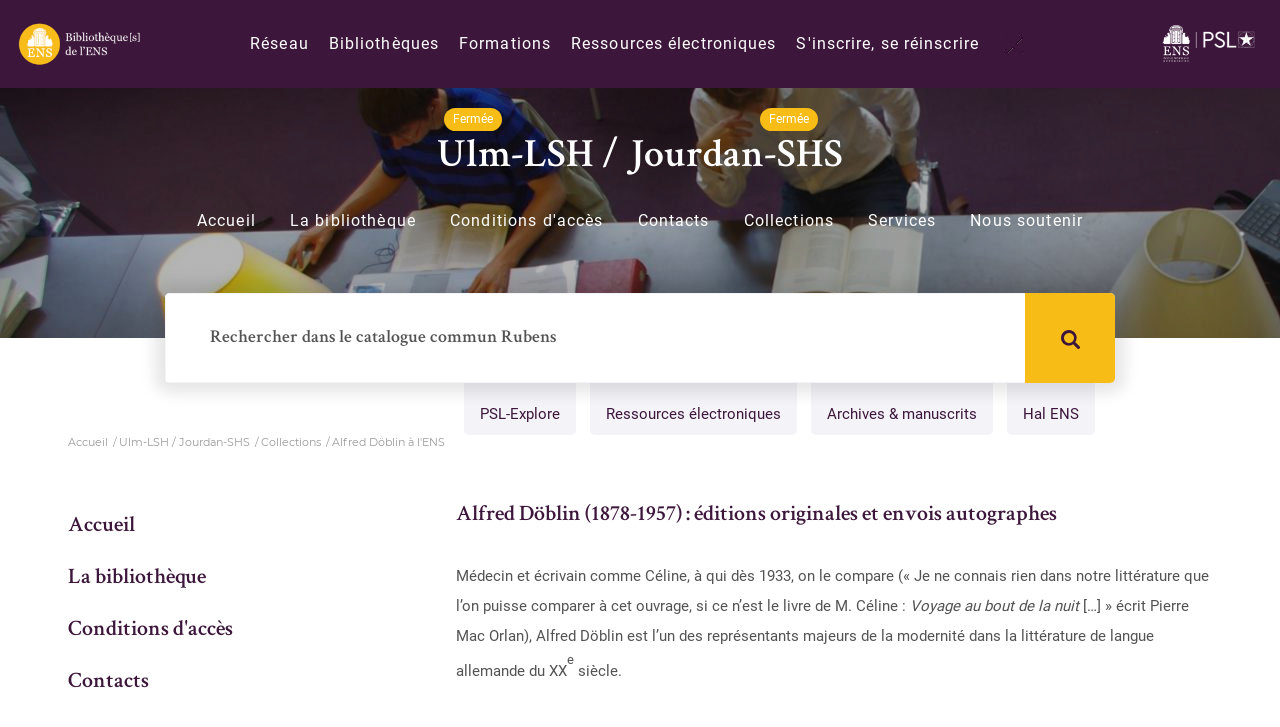

--- FILE ---
content_type: text/html; charset=UTF-8
request_url: https://www.bib.ens.fr/ulm-lsh-jourdan-shs/collections/alfred-doblin-lens
body_size: 9871
content:
<!DOCTYPE html>
<html lang="fr" dir="ltr" prefix="og: https://ogp.me/ns#">
  <head>
    <meta charset="utf-8" />
<link rel="canonical" href="https://www.bib.ens.fr/ulm-lsh-jourdan-shs/collections/alfred-doblin-lens" />
<meta name="Generator" content="Drupal 10 (https://www.drupal.org)" />
<meta name="MobileOptimized" content="width" />
<meta name="HandheldFriendly" content="true" />
<meta name="viewport" content="width=device-width, initial-scale=1.0" />
<link rel="icon" href="/sites/default/files/favicon.png" type="image/png" />
<link rel="alternate" hreflang="fr" href="https://www.bib.ens.fr/ulm-lsh-jourdan-shs/collections/alfred-doblin-lens" />

    <title>Alfred Döblin à l&#039;ENS | Rubens</title>
    <link rel="stylesheet" media="all" href="/themes/contrib/stable/css/core/components/progress.module.css?t7q8a0" />
<link rel="stylesheet" media="all" href="/themes/contrib/stable/css/core/components/ajax-progress.module.css?t7q8a0" />
<link rel="stylesheet" media="all" href="/themes/contrib/stable/css/views/views.module.css?t7q8a0" />
<link rel="stylesheet" media="all" href="/modules/contrib/office_hours/css/office_hours.css?t7q8a0" />
<link rel="stylesheet" media="all" href="/modules/contrib/paragraphs/css/paragraphs.unpublished.css?t7q8a0" />
<link rel="stylesheet" media="all" href="/themes/contrib/stable/css/core/assets/vendor/normalize-css/normalize.css?t7q8a0" />
<link rel="stylesheet" media="all" href="/themes/contrib/stable/css/core/normalize-fixes.css?t7q8a0" />
<link rel="stylesheet" media="all" href="/themes/contrib/classy/css/components/progress.css?t7q8a0" />
<link rel="stylesheet" media="all" href="/themes/contrib/classy/css/components/messages.css?t7q8a0" />
<link rel="stylesheet" media="all" href="/themes/custom/advency/dist/fonts.css?t7q8a0" />
<link rel="stylesheet" media="all" href="/themes/custom/advency/dist/style.css?t7q8a0" />
<link rel="stylesheet" media="all" href="/themes/custom/advency/dist/css/main-common.css?t7q8a0" />

    
    <meta name="viewport" content="width=device-width, initial-scale=1.0, maximum-scale=1.0, user-scalable=no">
    <meta name="HandheldFriendly" content="true" />
    <meta name="apple-touch-fullscreen" content="YES" />
    <meta name="theme-color" content="#3d163b">
    <!-- Matomo -->

      <script>

        var _paq = window._paq = window._paq || [];

        /* tracker methods like "setCustomDimension" should be called before "trackPageView" */

        _paq.push(['trackPageView']);

        _paq.push(['enableLinkTracking']);

        (function() {

          var u="//stats-web.ens.psl.eu/";

          _paq.push(['setTrackerUrl', u+'matomo.php']);

          _paq.push(['setSiteId', '9']);

          var d=document, g=d.createElement('script'), s=d.getElementsByTagName('script')[0];

          g.async=true; g.src=u+'matomo.js'; s.parentNode.insertBefore(g,s);

        })();

      </script>

    <!-- End Matomo Code -->
  </head>
  <body>
    <a href="#main-content" class="visually-hidden focusable">
      Aller au contenu principal
    </a>
    
      <div class="dialog-off-canvas-main-canvas" data-off-canvas-main-canvas>
    <main id="page_wrapper">
    <header id="header">
    <div id="header_fixed">        
        <div class="row">
            <div id="header_left">
                <a aria-label="Revenir sur la page d'accueil" href="/accueil"><img alt="Alt image header" src="/sites/default/files/logorubens.png"/></a>
            </div>            
            <div id="header_middle">  
                <nav>              
                    
              <ul class="menu">
                    <li class="menu-item menu-item--expanded">
        <a href="/" class="network" data-drupal-link-system-path="&lt;front&gt;">Réseau</a>
                                <ul class="menu">
                    <li class="menu-item">
        <a href="/qui-sommes-nous" data-drupal-link-system-path="node/41">Qui sommes-nous</a>
              </li>
                <li class="menu-item">
        <a href="/informations-pratiques" data-drupal-link-system-path="node/42">Informations pratiques</a>
              </li>
                <li class="menu-item">
        <a href="/contacts" data-drupal-link-system-path="node/4">Contacts</a>
              </li>
                <li class="menu-item">
        <a href="/acces-ouvert" data-drupal-link-system-path="node/12">Accès ouvert</a>
              </li>
        </ul>
  
              </li>
                <li class="menu-item menu-item--expanded">
        <span class="libraries">Bibliothèques</span>
                                <ul class="menu">
                    <li class="menu-item menu-item--collapsed">
        <a href="/ulm-lsh-jourdan-shs" data-drupal-link-system-path="node/20">Bibliothèque des Lettres et Sciences humaines et sociales Ulm-Jourdan</a>
              </li>
                <li class="menu-item">
        <a href="/archives-husserl" data-drupal-link-system-path="node/7">Bibliothèque des Archives Husserl</a>
              </li>
                <li class="menu-item">
        <a href="/archeologie" data-drupal-link-system-path="node/8">Bibliothèque d&#039;archéologie</a>
              </li>
                <li class="menu-item">
        <a href="/centre-documentaire-du-caphes" data-drupal-link-system-path="node/24">Centre documentaire du CAPHÉS</a>
              </li>
                <li class="menu-item">
        <a href="/institut-textes-et-manuscrits-modernes" data-drupal-link-system-path="node/29">Bibliothèque de l&#039;Institut des textes et manuscrits modernes</a>
              </li>
                <li class="menu-item">
        <a href="http://www.math.ens.fr/bibliotheque/" target="_blank">Bibliothèque de mathématiques et informatique</a>
              </li>
                <li class="menu-item">
        <a href="/sciences-experimentales" data-drupal-link-system-path="node/26">Bibliothèque des Sciences expérimentales</a>
              </li>
                <li class="menu-item">
        <a href="/agregation-physique-et-chimie" data-drupal-link-system-path="node/27">Bibliothèque de l&#039;agrégation physique et chimie</a>
              </li>
                <li class="menu-item">
        <a href="/physique-theorique" data-drupal-link-system-path="node/28">Bibliothèque de physique théorique</a>
              </li>
        </ul>
  
              </li>
                <li class="menu-item">
        <a href="/formations" data-drupal-link-system-path="node/38">Formations</a>
              </li>
                <li class="menu-item">
        <a href="https://bib.ens.psl.eu/ulm-lsh-jourdan-shs/collections/ressources-electroniques">Ressources électroniques</a>
              </li>
                <li class="menu-item">
        <a href="/sinscrire-se-reinscrire" data-drupal-link-system-path="node/69">S&#039;inscrire, se réinscrire</a>
              </li>
        </ul>
  


                </nav>                
                <span class="recherche_header">Rechercher</span>                
                                <div id="burger_wrap">
                    <div id="burger"></div>
                </div>
            </div>
            <div id="header_right">
                <a aria-label="Accéder au site www.ens.fr/" href="http://www.ens.fr/" target="_blank"><img src="/themes/custom/advency/dist/img/logorightrubens.png"/></a>
            </div> 
        </div>                
        <div class="recherche_block">
            <div class="container">
                <form action="https://www.bib.ens.fr/recherche" id="header_search">
                    <input id="search_field_header" type="text" name="search" placeholder="Rechercher dans le site"/>
                    <div class="form-submit">
                        <input type="submit"/>
                    </div>
                </form>
                <i id="search_close"></i>
            </div>
        </div>
    </div>
</header>    <div id="page" class="library">
          <div class="region region-content">
    <div data-drupal-messages-fallback class="hidden"></div><section id="header_page_library">
    <div id="banner_slider"><ul class="slides">
    

    
            <li>
          <img loading="lazy" src="/sites/default/files/styles/1900_400_header_image_/public/images/bibliotheque-ulm-jourdan/images-header/Accueil_ulmjourdan-min.JPG?itok=TjhkIGiX" width="1920" height="400" alt="Bibliothèque Ulm-Jourdan" title="Biblitohèque Ulm-Jourdan" class="image-style-_900-400-header-image-" />



    </li>
        
    
</ul></div>    
    <ul class="horaire_single_node">                
        <li data-nid="20" class="bibliotheque_element">
            <div class="views-element-container"><div class="view view-horaires-d-ouverture view-id-horaires_d_ouverture view-display-id-block_horaire_bibliotheque_simple js-view-dom-id-83dc5e24598d8a8d20ba948996710b1e00c533248ee21d3e3b9fefb8b133dd1b">
  
    
      
      <div class="view-content">
      



  
    <div class="views-field views-field-nothing"><span class="field-content"><span class="statut_ouverture"><div class="office-hours-status office-hours-status--closed">
      Fermée
  </div>
, <div class="office-hours office-hours office-hours-status--closed"></div></span>

</span></div>

  


    </div>
  
          </div>
</div>

        </li>                
                    <li data-nid="20" class="bibliotheque_jourdan_element">
                <div class="views-element-container"><div class="view view-horaires-d-ouverture view-id-horaires_d_ouverture view-display-id-block_horaire_bibliotheque_simple_jourdan js-view-dom-id-6d9d271dfbd2cd40263e0058cd0c7b7098b2fd8873533a140e0d6dd18174962e">
  
    
      
      <div class="view-content">
      



  
    <div class="views-field views-field-nothing"><span class="field-content"><span class="statut_ouverture"><div class="office-hours-status office-hours-status--closed">
      Fermée
  </div>
, <div class="office-hours office-hours office-hours-status--closed"></div></span>
</span></div>

  


    </div>
  
          </div>
</div>

            </li>
                        
    </ul>
    <div class="container">
        <h1><span>Ulm-LSH / Jourdan-SHS</span></h1>
                    <ul class="lien_menu_min">
    <li class="niveau_1">
    


<a class="lien_niv_1" href="/ulm-lsh-jourdan-shs">Accueil</a>


</li><li class="niveau_1">
    


<a class="lien_niv_1" href="/ulm-lsh-jourdan-shs/la-biblioth%C3%A8que">La bibliothèque</a>


</li><li class="niveau_1">
    


<a class="lien_niv_1" href="/ulm-lsh-jourdan-shs/conditions-acces/ulm">Conditions d&#039;accès</a>


</li><li class="niveau_1">
    


<a class="lien_niv_1" href="/ulm-lsh-jourdan-shs/contact">Contacts</a>


</li><li class="niveau_1">
    


<a class="lien_niv_1" href="/ulm-lsh-jourdan-shs/collections">Collections</a>


</li><li class="niveau_1">
    


<a class="lien_niv_1" href="/ulm-lsh-jourdan-shs/services">Services</a>


</li><li class="niveau_1">
    


<a class="lien_niv_1" href="/ulm-lsh-jourdan-shs/nous-soutenir">Nous soutenir</a>


</li>
</ul>
            </div>
</section>
<section id="external_search_wrap"><div class="recherche_externe_block">                        
    <form title="Rechercher dans le catalogue" aria-label="Rechercher dans le catalogue commun de l'Ens" target="_blank" action="https://catalogue.bib.ens.psl.eu/search*frf/" id="external_search">
        <input id="search_field_external" type="text" name="searcharg" placeholder="Rechercher dans le catalogue commun Rubens"/>
        <input id="searchtype_external" name="searchtype" type="hidden" value="X">
            <div class="form-actions">
                <input type="submit"/>
            </div>
    </form>
    <div class="search_links">
        <a title="Rechercher dans PSL-Explore" target="_blank" class="bouton_recherche_externe" href="https://catalogue.explore.psl.eu/primo-explore/search?vid=33PSL_V1&lang=fr_FR">PSL-Explore</a>
        <a title="Toutes les ressources ENS dans le catalogue PSL-Explore" target="_blank" class="bouton_recherche_externe" href="https://catalogue.explore.psl.eu/primo-explore/search?vid=33PSL-ENS_V1">Ressources électroniques</a>
        <a title="Rechercher dans Calames" target="_blank" class="bouton_recherche_externe" href="http://www.calames.abes.fr/pub/ens.aspx">Archives & manuscrits</a>
        <a title="Rechercher dans l&#039;archive ouverte Hal-ENS" target="_blank" class="bouton_recherche_externe" href="https://hal-ens.archives-ouvertes.fr/">Hal ENS</a>
    </div>
</div></section>
<section id="breadcrumb"><div id="block-filsdariane" class="block block-system block-system-breadcrumb-block">
  
    
        <nav class="breadcrumb" role="navigation" aria-labelledby="system-breadcrumb">
    <h2 id="system-breadcrumb" class="visually-hidden">Fil d'Ariane</h2>
    <ol>
          <li>
                  <a href="/">Accueil</a>
              </li>
          <li>
                  <a href="/ulm-lsh-jourdan-shs">Ulm-LSH / Jourdan-SHS</a>
              </li>
          <li>
                  <a href="/ulm-lsh-jourdan-shs/collections">Collections</a>
              </li>
          <li>
                  Alfred Döblin à l&#039;ENS
              </li>
        </ol>
  </nav>

  </div>
</section>
<section id="node_content">
    <div class="row">
        <div id="page_menu_toggle">
            <div class="inner">
                Menu de la bibliothèque                <span id="burger_page_menu"></span>
            </div>
        </div>
        <div id="page_left">
            <div class="inner">
                                    <ul class="lien_menu_full">
    <li class="niveau_1">
    


<a class="lien_niv_1" href="/ulm-lsh-jourdan-shs">Accueil</a>


    
    </li><li class="niveau_1">
    


<a class="lien_niv_1" href="/ulm-lsh-jourdan-shs/la-biblioth%C3%A8que">La bibliothèque</a>


    
            <ul class="sous_liens">
            <li class="niveau_2">
    


<a class="lien_niv_2" href="/ulm-lsh-jourdan-shs/presentation-de-la-bibliotheque">Présentation de la bibliothèque</a>


</li><li class="niveau_2">
    


<a class="lien_niv_2" href="https://bib.ens.psl.eu/ulm-lsh-jourdan-shs/la-bibliotheque/reglement-interieur">Règlement intérieur</a>


</li><li class="niveau_2">
    


<a class="lien_niv_2" href="/ulm-lsh-jourdan-shs/organigramme">Organigramme</a>


</li><li class="niveau_2">
    


<a class="lien_niv_2" href="/ulm-lsh-jourdan-shs/comite-de-suivi">Comité de suivi</a>


</li><li class="niveau_2">
    


<a class="lien_niv_2" href="/ulm-lsh-jourdan-shs/partenariats">Réseaux et partenariats</a>


</li><li class="niveau_2">
    


<a class="lien_niv_2" href="/ulm-lsh-jourdan-shs/humanites-numeriques">Humanités numériques</a>


</li><li class="niveau_2">
    


<a class="lien_niv_2" href="/ulm-lsh-jourdan-shs/conseil-scientifique">Comité scientifique</a>


</li><li class="niveau_2">
    


<a class="lien_niv_2" href="/ulm-lsh-jourdan-shs/visites">Visites</a>


</li><li class="niveau_2">
    


<a class="lien_niv_2" href="/ulm-lsh-jourdan-shs/la-bibliotheque/rapports-dactivite">Rapports d&#039;activité</a>


</li><li class="niveau_2">
    


<a class="lien_niv_2" href="/ulm-lsh-jourdan-shs/recrutements">Recrutements en cours</a>


</li>
        </ul>
    </li><li class="niveau_1">
    


<a class="lien_niv_1" href="/ulm-lsh-jourdan-shs/conditions-acces/ulm">Conditions d&#039;accès</a>


    
            <ul class="sous_liens">
            <li class="niveau_2">
    


<a class="lien_niv_2" href="/ulm-lsh-jourdan-shs/conditions-acces/ulm">Ulm</a>


</li><li class="niveau_2">
    


<a class="lien_niv_2" href="/ulm-lsh-jourdan-shs/conditions-acces/jourdan">Jourdan</a>


</li>
        </ul>
    </li><li class="niveau_1">
    


<a class="lien_niv_1" href="/ulm-lsh-jourdan-shs/contact">Contacts</a>


    
    </li><li class="niveau_1">
    


<a class="lien_niv_1" href="/ulm-lsh-jourdan-shs/collections">Collections</a>


    
            <ul class="sous_liens">
            <li class="niveau_2">
    


<a class="lien_niv_2" href="/ulm-lsh-jourdan-shs/collections/collections-en-libre-acces">Collections en libre accès</a>


</li><li class="niveau_2">
    


<a class="lien_niv_2" href="/ulm-lsh-jourdan-shs/collections/collections-patrimoniales">Collections patrimoniales</a>


</li><li class="niveau_2">
    


<a class="lien_niv_2" href="/ulm-lsh-jourdan-shs/collections/collections-numerisees">Collections numérisées</a>


</li><li class="niveau_2">
    


<a class="lien_niv_2" href="/ulm-lsh-jourdan-shs/collections/ressources-electroniques">Ressources électroniques</a>


</li><li class="niveau_2">
    


<a class="lien_niv_2" href="/ulm-lsh-jourdan-shs/collections/decouvrir-les-collections">Découvrir les collections</a>


</li><li class="niveau_2">
    


<a class="lien_niv_2" href="/ulm-lsh-jourdan-shs/collections/guides-thematiques-0">Guides thématiques</a>


</li><li class="niveau_2">
    


<a class="lien_niv_2" href="/ulm-lsh-jourdan-shs/collections/bibliographies">Bibliographies</a>


</li>
        </ul>
    </li><li class="niveau_1">
    


<a class="lien_niv_1" href="/ulm-lsh-jourdan-shs/services">Services</a>


    
            <ul class="sous_liens">
            <li class="niveau_2">
    


<a class="lien_niv_2" href="/ulm-lsh-jourdan-shs/services/rechercher-un-document-la-bilbiotheque-ulm-lsh">Rechercher un document</a>


</li><li class="niveau_2">
    


<a class="lien_niv_2" href="/ulm-lsh-jourdan-shs/services/plan-de-la-bibliotheque">Plan de la bibliothèque</a>


</li><li class="niveau_2">
    


<a class="lien_niv_2" href="/ulm-lsh-jourdan-shs/services/pret-et-consultation">Prêt et consultation</a>


</li><li class="niveau_2">
    


<a class="lien_niv_2" href="/ulm-lsh-jourdan-shs/services/compte-lecteur">Compte lecteur</a>


</li><li class="niveau_2">
    


<a class="lien_niv_2" href="/ulm-lsh-jourdan-shs/services/reproduire-un-document">Reproduire un document</a>


</li><li class="niveau_2">
    


<a class="lien_niv_2" href="/ulm-lsh-jourdan-shs/services/wifi">Wifi</a>


</li><li class="niveau_2">
    


<a class="lien_niv_2" href="/ulm-lsh-jourdan-shs/services/garder-un-document-sur-table">Garder un document sur table</a>


</li><li class="niveau_2">
    


<a class="lien_niv_2" href="/ulm-lsh-jourdan-shs/services/suggestion-dachat-et-traitement-accelere-dun-ouvrage">Suggestion d&#039;achat et traitement accéléré d&#039;un ouvrage</a>


</li><li class="niveau_2">
    


<a class="lien_niv_2" href="https://bib.ens.psl.eu/formations">Formation et appui à la recherche</a>


</li><li class="niveau_2">
    


<a class="lien_niv_2" href="/ulm-lsh-jourdan-shs/services/reserves-de-cours">Réserves de cours</a>


</li><li class="niveau_2">
    


<a class="lien_niv_2" href="/ulm-lsh-jourdan-shs/services/preparer-lagregation">Préparer l&#039;agrégation</a>


</li><li class="niveau_2">
    


<a class="lien_niv_2" href="/ulm-lsh-jourdan-shs/services/travailler-en-groupe">Travailler en groupe</a>


</li><li class="niveau_2">
    


<a class="lien_niv_2" href="/ulm-lsh-jourdan-shs/signalement-dun-ouvrage-introuvable">Signaler un ouvrage introuvable</a>


</li><li class="niveau_2">
    


<a class="lien_niv_2" href="/ulm-lsh-jourdan-shs/reservation-dun-ouvrage-emprunte">Réserver un ouvrage déjà emprunté</a>


</li><li class="niveau_2">
    


<a class="lien_niv_2" href="https://bib.ens.psl.eu/ulm-lsh-jourdan-shs/services/scanner-en-libre-service">Scanner en libre-service</a>


</li>
        </ul>
    </li><li class="niveau_1">
    


<a class="lien_niv_1" href="/ulm-lsh-jourdan-shs/nous-soutenir">Nous soutenir</a>


    
    </li>
</ul>
                            </div>
        </div>            
        <div id="page_right">
            <ul class="liste_paragraphs">
                <li class="texte_seul rte" >
    <h2>Alfred Döblin (1878-1957)<span class="nbsp"> </span>: éditions originales et envois autographes</h2>

<p>Médecin et écrivain comme Céline, à qui dès 1933, on le compare («<span class="nbsp">&nbsp;</span>Je ne connais rien dans notre littérature que l’on puisse comparer à cet ouvrage, si ce n’est le livre de M. Céline<span class="nbsp">&nbsp;</span>: <em>Voyage au bout de la nuit</em> […]<span class="nbsp">&nbsp;</span>» écrit Pierre Mac<span class="nbsp">&nbsp;</span>Orlan), Alfred Döblin est l’un des représentants majeurs de la modernité dans la littérature de langue allemande du XX<sup>e</sup> siècle.</p>

</li><li class="image_texte" >
  <figure class="droite">  <img loading="lazy" src="/sites/default/files/styles/343_470/public/images/paragraphes/image-alignement-biblio/Alfred_Doeblin_1930a.jpg?itok=CpRl7dAX" width="343" height="470" alt="Portrait d&#039;Alfred Döblin, dans Rozpravy Aventina, vol. 6, 1930-1931, p. 301. Disponible en ligne sur le site des archives numériques des journaux de l&#039;Académie des sciences de la République tchèque, v. V. I. (http://archiv.ucl.cas.cz/)" title="Portrait d&#039;Alfred Döblin, dans Rozpravy Aventina, vol. 6, 1930-1931, p. 301. Disponible en ligne sur le site des archives numériques des journaux de l&#039;Académie des sciences de la République tchèque, v. V. I. (http://archiv.ucl.cas.cz/)" class="image-style-_43-470" />


</figure>
  <div class="rte"><p>Pionnier de l’expressionnisme, il s’associe au cercle d’artistes publiant dans la revue avant-gardiste <em>Der</em><span class="nbsp">&nbsp;</span><em>Sturm</em>.&nbsp;On le connaît en France surtout pour son roman <em>Berlin Alexanderplatz</em>, paru en 1929, dans lequel, expérimentant de nouveaux registres d’expression, ayant recours au collage et au montage pour faire la peinture du chaos de la grande ville et des masses, il raconte l’histoire de Franz Biberkopf, ancien prisonnier dont la réinsertion est vouée à l’échec. Le fait que Rainer&nbsp;Werner<span class="nbsp">&nbsp;</span>Fassbinder ait porté le roman à l’écran a contribué à le faire passer à la postérité. Sous le pseudonyme de Linke Poot, Döblin publie des chroniques dans divers journaux et revues.&nbsp;En 1924, il voyage en Pologne en vue d’un reportage. <em>Reise in Polen</em> parait en 1926, mais plus qu’un voyage en Pologne, c’est une découverte du «<span class="nbsp">&nbsp;</span>Yiddishland<span class="nbsp">&nbsp;</span>» et du judaïsme, avec lequel, en dépit de ses origines, il avait peu de contact.</p>
</div>
</li><li class="texte_seul rte" >
    <p>À l’arrivée au pouvoir des nazis en 1933, il est contraint à l’exil, il quitte Berlin pour la Suisse, arrive en septembre à Paris, où il restera jusqu’à l’invasion allemande. Durant cette période il s’engage dans le mouvement juif territorialiste Frejland, ce dont témoignent ses livres <em>Jüdische Erneurung</em> (1933) et <em>Flucht und Sammlung des Judenvolks</em> (1935). Il passe la guerre aux États-Unis. En 1945, il est l’un des premiers exilés à rentrer en Allemagne, où les services culturels de l’administration militaire française à Baden-Baden lui confient la charge de contrôler les projets de publication des Allemands.</p>

</li><li class="texte_seul rte" >
    <h3>Döblin et les normaliens germanistes</h3>

<p>Durant son exil en France, Döblin noue des liens d’amitié avec plusieurs germanistes de la rue d’Ulm<span class="nbsp">&nbsp;</span>: Robert Minder (1921<span class="nbsp">&nbsp;</span>l), Ernest Tonnelat (1898<span class="nbsp">&nbsp;</span>l) et Edmond Vermeil (1878-1964), ces deux derniers caïmans d’allemand, le premier de 1927 à 1935, le second de 1935 à 1939. C’est grâce à ces relations qu’il rejoint en 1939 le Service de l’Information pour l’Étranger (piloté&nbsp;par Jean Giraudoux, Commissaire général à l'information) et plus précisément la Section Allemagne dirigée par Tonnelat pour tenter de contrer la propagande nazie. Chargé de rédiger des tracts, il y côtoie, outre Robert Minder et Edmond Vermeil, Pierre Bertaux (1926<span class="nbsp">&nbsp;</span>l) et Albert Fuchs (1896-1983). Au retour des États-Unis, c’est également grâce à ses amis normaliens qu’il obtient en 1945 un poste à Baden-Baden dans la zone d’occupation française. La femme de Döblin, Erna, et leur plus jeune fils, Klaus, resteront d’ailleurs un temps à Paris, hébergés par Ernest Tonnelat. Ces liens d’amitiés expliquent sans doute la présence ancienne à la bibliothèque de certaines éditions originales parfois signées. L’absence de registres d’entrée pour cette période ne permet cependant pas d’en avoir la certitude absolue. Les cotes attribuées indiquent en revanche qu’elles ont bien rejoint les collections dans l’Entre-deux-guerres.</p>

</li><li class="texte_seul rte" >
    <h3>Don Piron-Lévy</h3>

</li><li class="image_texte" >
  <figure class="gauche">  <img loading="lazy" src="/sites/default/files/styles/343_470/public/images/paragraphes/image-alignement-biblio/doeblin%20levy.jpg?itok=QKVsFQVa" width="343" height="470" alt="Alfred Döblin, Die Literarische Situation, Baden-Baden, P. Keppler, 1947. Bibliothèque Ulm-LSH, L E g 8354 C 8°" title="Alfred Döblin, Die Literarische Situation, Baden-Baden, P. Keppler, 1947. Bibliothèque Ulm-LSH, L E g 8354 C 8°" class="image-style-_43-470" />


</figure>
  <div class="rte"><p>Une autre partie du fonds Döblin provient d’un don fait en avril de cette année à la Bibliothèque des lettres par Monsieur Olivier Piron, fils de Denise Piron-Lévy (1916-2017), professeure d’allemand, fille du mathématicien Paul Lévy (1886-1971). Paul Lévy était l’ami des Döblin et le professeur du fils d’Alfred Döblin, Wolfgang (appelé aussi Vincent Doblin après sa naturalisation).</p>

<p>Mathématicien de génie –<span class="nbsp">&nbsp;</span>Paul Lévy le compare à Abel et Galois et assure que son nom restera dans l’histoire de la théorie des probabilités<span class="nbsp">&nbsp;</span>– il se suicide en 1940 à l’âge de vingt-cinq ans pour échapper aux Allemands. Madame Denise Piron-Lévy raconte qu’en 1938 – et le lien avec les germanistes de la rue d’Ulm réapparaît<span class="nbsp">&nbsp;</span>– <em>Berlin Alexanderplatz</em> était au programme de l’agrégation et donc de ses révisions.</p>
</div>
</li><li class="texte_seul rte" >
    <p>Liens d’amitié et de parenté… Il est à noter que Denise Piron-Lévy a pour grand-père maternel le célèbre helléniste Henri Weil (professeur à l’École de 1876 à 1892), dont la Bibliothèque des lettres possède également d’intéressantes archives, obtenues grâce à la générosité d’une autre descendante d’Henri Weil, Madame Marie-Louise Gouhier, née Dufour.</p>

</li><li class="texte_seul rte" >
    <h3>Liste des documents présentés</h3>

<p>Éditions originales conservées par la Bibliothèque des lettres<span class="nbsp">&nbsp;</span>:</p>

<ul>
	<li><em>Der Deutsche Maskenball</em>, Berlin, S. Fischer, 1921. Bibliothèque Ulm-LSH, <a href="https://halley.ens.fr/record=b1577916~S1*frf" target="_blank">L E g&nbsp;8344 8°</a><span class="nbsp">&nbsp;</span>;</li>
	<li><em>Reise in Polen</em>, Berlin, S. Fischer, 1926. Bibliothèque Ulm-LSH, <a href="https://halley.ens.fr/record=b1578931~S1*frf" target="_blank">L E g&nbsp;8343 8°</a><span class="nbsp">&nbsp;</span>;&nbsp;</li>
	<li><em>Das Ich über der Natur</em>, Berlin, S. Fischer, 1928. Bibliothèque Ulm-LSH, <a href="https://halley.ens.fr/record=b1538460~S1*frf" target="_blank">L E g&nbsp;8345 8°</a><span class="nbsp">&nbsp;</span>;</li>
	<li><em>Giganten, ein Abenteuerbuch</em>, Berlin, S. Fischer, [1932]. Bibliothèque Ulm-LSH, <a href="https://halley.ens.fr/record=b1577752~S1*frf" target="_blank">L E g&nbsp;8341 8°</a><span class="nbsp">&nbsp;</span>;</li>
	<li><em>Unser Dasein</em>, Berlin, S. Fischer, [vers 1933]. Bibliothèque Ulm-LSH, <a href="https://halley.ens.fr/record=b1578139~S1*frf" target="_blank">L E g&nbsp;8347 8°</a><span class="nbsp">&nbsp;</span>;</li>
	<li><em>Schicksalsreise : Bericht und Bekenntnis</em>, Frankfurt am Main,&nbsp;J. Knecht, [1949]. Bibliothèque Ulm-LSH, <a href="https://halley.ens.fr/record=b1578540~S1*frf" target="_blank">L E g&nbsp;8348 8°</a>.</li>
</ul>

<p>On remarque parmi les ouvrages de Döblin quatre titres publiés par Querido à Amsterdam. Cette maison d’édition fut créée en 1933<span class="nbsp">&nbsp;</span>; fruit de la collaboration entre un éditeur chassé d’Allemagne, Fritz Landhoff, et un éditeur néerlandais Emanuel Querido, on lui doit d’avoir permis dans les années 1930 à de grands écrivains de langue allemande, dont les ouvrages étaient voués aux autodafés par les Nazis, de faire entendre leur voix. Elle fut fermée et détruite par la Gestapo dans les premiers jours de l’occupation allemande des Pays-Bas. La Bibliothèque des lettres possède en dehors des ouvrages de Döblin vingt-deux titres publiés par Querido, dont des ouvrages de Heinrich et Klaus Mann, Arnold Zweig, Anna Seghers, Ernst Toller, Max Horkheimer, Albert Einstein.</p>

<ul>
	<li><em>Jüdische Erneuerung</em>, Amsterdam, Querido Verlag, 1933. Bibliothèque Ulm-LSH, <a href="https://halley.ens.fr/record=b1592526~S1*frf" target="_blank">L E g&nbsp;7606 12°</a><span class="nbsp">&nbsp;</span>: exemplaire portant la signature autographe d'Alfred Döblin en page de garde</li>
	<li><em>Babylonische Wandrung oder Hochmut kommt vor dem Fall</em>, Amsterdam, Querido Verlag, 1934. Bibliothèque Ulm-LSH, <a href="https://halley.ens.fr/record=b1577910~S1*frf" target="_blank">L E g&nbsp;8335 8°</a><span class="nbsp">&nbsp;</span>;</li>
	<li><em>Pardon wird nicht gegeben</em>, Amsterdam,&nbsp;Querido Verlag, 1935. Bibliothèque Ulm-LSH, <a href="https://halley.ens.fr/record=b1591871~S1*frf" target="_blank">L E g&nbsp;7607 12°</a><span class="nbsp">&nbsp;</span>: exemplaire portant la signature autographe d'Alfred Döblin en page de garde<span class="nbsp">&nbsp;</span>;</li>
	<li><em>Flucht und Sammlung des Judenvolks : Aufsätze und Erzählungen</em>, Amsterdam, Querido Verlag, 1935. Bibliothèque Ulm-LSH, <a href="https://halley.ens.fr/record=b1577777~S1*frf" target="_blank">L E g 8337 8°</a>.</li>
</ul>

<p>Don Piron-Lévy :</p>

<ul>
	<li><em>Der Oberst und der Dichter oder das menschlische Herz</em>, München, Karl Alber, 1946. Bibliothèque Ulm-LSH, <a href="https://halley.ens.fr/record=b3080369~S1*frf" target="_blank">L E g 8350 C 8°</a><span class="nbsp">&nbsp;</span>: envoi manuscrit d'Alfred Döblin à Denise Lévy (22/01/1948)<span class="nbsp">&nbsp;</span>;</li>
	<li><em>Hamlet oder die lange Nacht nimmt ein Ende</em>, Berlin, Rütten &amp; Loening, 1956. Bibliothèque Ulm-LSH, <a href="https://halley.ens.fr/record=b3080373~S1*frf" target="_blank">L E g 8352 B 8°</a><span class="nbsp">&nbsp;</span>: envoi manuscrit d'Erna Döblin à Monsieur et Madame Paul Lévy, exemplaire enrichi de coupures de presse<span class="nbsp">&nbsp;</span>;</li>
	<li><em>Die Literarische Situation</em>, Baden-Baden, P. Keppler, 1947. Bibliothèque Ulm-LSH, <a href="https://halley.ens.fr/record=b3080374~S1*frf" target="_blank">L E g 8354 C 8°</a><span class="nbsp">&nbsp;</span>: envoi manuscrit d'Alfred Döblin à Denise Lévy (22/01/1948)<span class="nbsp">&nbsp;</span>;</li>
	<li>Robert Minder, « Hommage à Alfred Doeblin », <em>Allemagne d'aujourd'hui</em>, Paris, PUF, 1956. Bibliothèque Ulm-LSH, en cours de traitement<span class="nbsp">&nbsp;</span>: envoi manuscrit d'Erna Döblin à Monsieur et Madame Paul Lévy, exemplaire enrichi de coupures de presse<span class="nbsp">&nbsp;</span>;</li>
	<li><em>November 1918</em>, t. 1 et 2, München : Karl Alber, 1948-1949. Bibliothèque Ulm-LSH, <a href="https://halley.ens.fr/record=b1578863~S1*frf" target="_blank">L E g 8349 C 8°</a><span class="nbsp">&nbsp;</span>: envoi manuscrit d'Erna et Alfred Döblin à Denise Lévy (27/05/1949)</li>
</ul>

<p class="text-align-right">Présentation réalisée en juillet 2018 par Gilles Sosnowski</p>

</li>
            </ul>
        </div>
    </div>
</section>
  </div>

    </div>
    <footer id="footer">
    <section id="footer_top">
        <div class="container">
            <div id="back_to_top">
                <span class="arrow"></span>
                <span aria-label="Remonter en haut de la page" class="text" role="img">Haut de page</span>
            </div>
            <div class="row">
              
                <div class="footer_col logo">
                  <a aria-label="Accéder à la page d'accueil" class="logo_link" href="/accueil"><img alt="Alt image footer" src="/themes/custom/advency/dist/img/logofooterrubens.png" /></a>
                    
                  <p>Réseau des bibliothèques de l'École normale supérieure</p>    
                    
                  
              <ul class="menu">
                    <li class="menu-item">
        <a href="https://twitter.com/ENS_ULM" class="twitter" target="_blank" aria-label="Accéder à notre page Twitter">Twitter</a>
              </li>
                <li class="menu-item">
        <a href="https://www.instagram.com/normalesup/" class="instagram" target="_blank" aria-label="Accéder à notre page Instagram">Instagram</a>
              </li>
                <li class="menu-item">
        <a href="https://www.facebook.com/Ecole.normale.superieure.ulm" class="facebook" target="_blank" aria-label="Accéder à notre page Facebook">Facebook</a>
              </li>
        </ul>
  


                </div>

                <div class="footer_col menu reseau">
                  <span class="titre">Le Réseau</span>
                    
              <ul class="menu">
                    <li class="menu-item">
        <a href="/qui-sommes-nous" data-drupal-link-system-path="node/41">Qui sommes-nous ?</a>
              </li>
                <li class="menu-item">
        <a href="/informations-pratiques" data-drupal-link-system-path="node/42">Informations pratiques</a>
              </li>
                <li class="menu-item">
        <a href="/contacts" data-drupal-link-system-path="node/4">Contacts</a>
              </li>
                <li class="menu-item">
        <a href="/formations" data-drupal-link-system-path="node/38">Formations</a>
              </li>
                <li class="menu-item">
        <a href="/ulm-lsh-jourdan-shs/organigramme" data-drupal-link-system-path="node/92">Organigramme des bibliothèques intégrées</a>
              </li>
                <li class="menu-item">
        <a href="https://bib.ens.psl.eu/politique-de-confidentialite">Politique de confidentialité</a>
              </li>
        </ul>
  


                </div>
                <div class="footer_col menu liens_utiles">
                    <span class="titre">Liens utiles</span>
                    
              <ul class="menu">
                    <li class="menu-item">
        <a href="https://www.ens.fr/" target="_blank">Site de l&#039;ENS</a>
              </li>
                <li class="menu-item">
        <a href="https://catalogue.bib.ens.psl.eu/" target="_blank">Catalogue commun RUBENS</a>
              </li>
                <li class="menu-item">
        <a href="http://www.calames.abes.fr/pub/#details?id=FileId-1088">Archives &amp; manuscrits</a>
              </li>
                <li class="menu-item">
        <a href="https://explore.psl.eu/fr/landing" target="_blank">PSL-Explore</a>
              </li>
        </ul>
  


                </div>

              
            </div>
        </div>
    </section>
    <section id="footer_bottom">
        <div class="container">
            <p class="footer_bottom_col">© 2026 Rubens - <a href="/mentions-legales">Mentions légales</a> - <a href="https://www.bib.ens.fr/plan-du-site">Plan du site</a> - Réalisation <a target="_blank" href="https://www.advency.fr">Advency</a></p>
        </div>
    </section>
</footer>


</main>

  </div>

    
    <script type="application/json" data-drupal-selector="drupal-settings-json">{"path":{"baseUrl":"\/","pathPrefix":"","currentPath":"node\/483","currentPathIsAdmin":false,"isFront":false,"currentLanguage":"fr"},"pluralDelimiter":"\u0003","suppressDeprecationErrors":true,"ajaxPageState":{"libraries":"eJyNjksOAjEMQy9UpkeqMm2mUyn9KE5B5fQIEIIlG8t-egtTunKLy2fpO8kFtqS07KIQsPxO4E-vDFBmuNiVfetaScqdXT-OEjmcfSr87wjH0zFj_ccJMLKJMEciYzdIKSuNEz7pHCTbl2yzjblLwcnJYcG4vp9eC9_gX7nVnqbwA5siWIk","theme":"advency","theme_token":null},"ajaxTrustedUrl":[],"user":{"uid":0,"permissionsHash":"939b0edbb921b0c2fc0a3785846980a36bccdc9542a69e0809373ae379581e1e"}}</script>
<script src="/core/assets/vendor/jquery/jquery.min.js?v=3.7.1"></script>
<script src="/core/assets/vendor/once/once.min.js?v=1.0.1"></script>
<script src="/sites/default/files/languages/fr_Zg3TrU0UhmWD0XrFmKN7W8kHxRMAZH_7ePiuwJy6YBU.js?t7q8a0"></script>
<script src="/core/misc/drupalSettingsLoader.js?v=10.5.6"></script>
<script src="/core/misc/drupal.js?v=10.5.6"></script>
<script src="/core/misc/drupal.init.js?v=10.5.6"></script>
<script src="/core/assets/vendor/tabbable/index.umd.min.js?v=6.2.0"></script>
<script src="/core/misc/progress.js?v=10.5.6"></script>
<script src="/core/assets/vendor/loadjs/loadjs.min.js?v=4.3.0"></script>
<script src="/core/misc/debounce.js?v=10.5.6"></script>
<script src="/core/misc/announce.js?v=10.5.6"></script>
<script src="/core/misc/message.js?v=10.5.6"></script>
<script src="/core/misc/ajax.js?v=10.5.6"></script>
<script src="/themes/contrib/stable/js/ajax.js?v=10.5.6"></script>
<script src="/themes/custom/advency/dist/bundle.js?v=8.0.0-adv"></script>
<script src="/themes/custom/advency/dist/grid.js?v=8.0.0-adv"></script>
<script src="/themes/custom/advency/dist/parallax.js?v=8.0.0-adv"></script>
<script src="/modules/contrib/office_hours/js/office_hours_status_update.js?v=10.5.6"></script>
        
       <!-- <script src="/themes/custom/advency/js/share.js"></script>
        <script src="/themes/custom/advency/js/postuler.js"></script>
        <script src="/themes/custom/advency/js/loginform.js"></script>        -->
  </body>
</html>



--- FILE ---
content_type: text/css
request_url: https://www.bib.ens.fr/themes/custom/advency/dist/style.css?t7q8a0
body_size: 27337
content:
.owl-carousel{display:none;width:100%;-webkit-tap-highlight-color:rgba(0,0,0,0);position:relative;z-index:1}.owl-carousel .owl-stage{position:relative;-ms-touch-action:pan-Y;touch-action:manipulation;-moz-backface-visibility:hidden}.owl-carousel .owl-stage:after{content:".";display:block;clear:both;visibility:hidden;line-height:0;height:0}.owl-carousel .owl-stage-outer{position:relative;overflow:hidden;-webkit-transform:translate3d(0px, 0px, 0px)}.owl-carousel .owl-wrapper,.owl-carousel .owl-item{-webkit-backface-visibility:hidden;-moz-backface-visibility:hidden;-ms-backface-visibility:hidden;-webkit-transform:translate3d(0, 0, 0);-moz-transform:translate3d(0, 0, 0);-ms-transform:translate3d(0, 0, 0)}.owl-carousel .owl-item{position:relative;min-height:1px;float:left;-webkit-backface-visibility:hidden;-webkit-tap-highlight-color:rgba(0,0,0,0);-webkit-touch-callout:none}.owl-carousel .owl-item img{display:block;width:100%}.owl-carousel .owl-nav.disabled,.owl-carousel .owl-dots.disabled{display:none}.owl-carousel .owl-nav .owl-prev,.owl-carousel .owl-nav .owl-next,.owl-carousel .owl-dot{cursor:pointer;-webkit-user-select:none;-khtml-user-select:none;-moz-user-select:none;-ms-user-select:none;user-select:none}.owl-carousel .owl-nav button.owl-prev,.owl-carousel .owl-nav button.owl-next,.owl-carousel button.owl-dot{background:none;color:inherit;border:none;padding:0 !important;font:inherit}.owl-carousel.owl-loaded{display:block}.owl-carousel.owl-loading{opacity:0;display:block}.owl-carousel.owl-hidden{opacity:0}.owl-carousel.owl-refresh .owl-item{visibility:hidden}.owl-carousel.owl-drag .owl-item{touch-action:pan-y;-webkit-user-select:none;-moz-user-select:none;-ms-user-select:none;user-select:none}.owl-carousel.owl-grab{cursor:move;cursor:grab}.owl-carousel.owl-rtl{direction:rtl}.owl-carousel.owl-rtl .owl-item{float:right}.no-js .owl-carousel{display:block}html,body,div,span,applet,object,iframe,h1,h2,h3,h4,h5,h6,p,blockquote,pre,a,abbr,acronym,address,big,cite,code,del,dfn,em,img,ins,kbd,q,s,samp,small,strike,strong,sub,sup,tt,var,b,u,i,center,dl,dt,dd,ol,ul,li,fieldset,form,label,legend,table,caption,tbody,tfoot,thead,tr,th,td,article,aside,canvas,details,embed,figure,figcaption,footer,header,hgroup,menu,nav,output,ruby,section,summary,time,mark,audio,video{margin:0;padding:0;border:0;font-size:100%;font:inherit;vertical-align:baseline}article,aside,details,figcaption,figure,footer,header,hgroup,menu,nav,section,main{display:block}body{line-height:1}ol,ul{list-style:none}blockquote,q{quotes:none}blockquote:before,blockquote:after{content:"";content:none}q:before,q:after{content:"";content:none}table{border-collapse:collapse;border-spacing:0}a{text-decoration:none}body{background-color:#fff;font-family:"Roboto",sans-serif}body *{-webkit-font-smoothing:antialiased;-moz-osx-font-smoothing:grayscale;box-sizing:border-box}.visually-hidden{display:none !important}a{transition:all .3s linear}.owl-carousel .owl-item img{height:auto}body.toolbar-fixed #header{top:80px}.container{max-width:1144px;margin-right:auto;margin-left:auto;position:relative;z-index:55}.container::before,.container::after{display:table;content:" ";flex-basis:0;order:1}.container::after{clear:both}@media print,screen and (max-width: 74.99875em){.container{max-width:940px}}@media print,screen and (max-width: 63.99875em){.container{max-width:600px}}@media print,screen and (max-width: 39.99875em){.container{max-width:100%;padding:0px 20px}}@media screen and (max-width: 400px){.container{padding:0px 15px}}.container_big{max-width:1365px;margin:0px auto}.drop-enter-active,.drop-leave-active{transition:all .3s ease-in-out;overflow:hidden}.drop-enter,.drop-leave-to{max-height:0;opacity:0}.drop-leave,.drop-enter-to{max-height:600px;opacity:1}.fade-enter-active,.fade-leave-active{transition:opacity .3s}.fade-enter,.fade-leave-active,.fade-leave-to{opacity:0}.jump-enter-active{animation:jump .2s}.jump-leave-active{animation:jump .2s reverse}@keyframes jump{0%{transform:translateY(10px)}50%{transform:translateY(-10px)}100%{transform:translateY(0)}}.long-form-enter-active{transition:all .2s ease}.long-form-leave-active{transition:all .5s cubic-bezier(1, 0.5, 0.8, 1)}.long-form-enter,.long-form-leave-to{border-right:solid 1px #ddd !important;opacity:0;transform:scaleX(0)}.scale-up-enter-active{animation:scaleUp .2s}.scale-up-leave-active{animation:scaleUp .2s reverse}@keyframes scaleUp{0%{transform:scale3D(1, 1, 1)}50%{transform:scale3D(1.2, 1.2, 1.2)}100%{transform:scale3D(1, 1, 1)}}.scale-down-enter-active{animation:scaleDown .2s}.scale-down-leave-active{animation:scaleDown .2s reverse}@keyframes scaleDown{0%{transform:scale3D(1.2, 1.2, 1.2)}50%{transform:scale3D(0.8, 0.8, 0.8)}100%{transform:scale3D(1, 1, 1)}}.slide-left-enter-active{animation:slideLeft .2s}.slide-left-leave-active{animation:slideLeft .2s reverse}@keyframes slideLeft{0%{transform:translate3d(30px, 0, 0)}70%{transform:translate3d(-5px, 0, 0)}100%{transform:translate3d(0, 0, 0)}}.slide-right-enter-active{animation:slideRight .2s}.slide-right-leave-active{animation:slideRight .2s reverse}.slideDown-enter-active{animation:slideInDown .3s}.slideDown-leave-active{animation:slideInDown .5s reverse}.fadeDown-enter-active{animation:fadeInDown .3s}.fadeDown-leave-active{animation:fadeInDown .3s reverse}@keyframes slideRight{0%{transform:translate3d(-30px, 0, 0)}70%{transform:translate3d(5px, 0, 0)}100%{transform:translate3d(0, 0, 0)}}@-webkit-keyframes bounceIn{from,20%,40%,60%,80%,to{-webkit-animation-timing-function:cubic-bezier(0.215, 0.61, 0.355, 1);animation-timing-function:cubic-bezier(0.215, 0.61, 0.355, 1)}0%{opacity:0;-webkit-transform:scale3d(0.3, 0.3, 0.3);transform:scale3d(0.3, 0.3, 0.3)}20%{-webkit-transform:scale3d(1.1, 1.1, 1.1);transform:scale3d(1.1, 1.1, 1.1)}40%{-webkit-transform:scale3d(0.9, 0.9, 0.9);transform:scale3d(0.9, 0.9, 0.9)}60%{opacity:1;-webkit-transform:scale3d(1.03, 1.03, 1.03);transform:scale3d(1.03, 1.03, 1.03)}80%{-webkit-transform:scale3d(0.97, 0.97, 0.97);transform:scale3d(0.97, 0.97, 0.97)}to{opacity:1;-webkit-transform:scale3d(1, 1, 1);transform:scale3d(1, 1, 1)}}@keyframes bounceIn{from,20%,40%,60%,80%,to{-webkit-animation-timing-function:cubic-bezier(0.215, 0.61, 0.355, 1);animation-timing-function:cubic-bezier(0.215, 0.61, 0.355, 1)}0%{opacity:0;-webkit-transform:scale3d(0.3, 0.3, 0.3);transform:scale3d(0.3, 0.3, 0.3)}20%{-webkit-transform:scale3d(1.1, 1.1, 1.1);transform:scale3d(1.1, 1.1, 1.1)}40%{-webkit-transform:scale3d(0.9, 0.9, 0.9);transform:scale3d(0.9, 0.9, 0.9)}60%{opacity:1;-webkit-transform:scale3d(1.03, 1.03, 1.03);transform:scale3d(1.03, 1.03, 1.03)}80%{-webkit-transform:scale3d(0.97, 0.97, 0.97);transform:scale3d(0.97, 0.97, 0.97)}to{opacity:1;-webkit-transform:scale3d(1, 1, 1);transform:scale3d(1, 1, 1)}}@-webkit-keyframes bounceOut{20%{-webkit-transform:scale3d(0.9, 0.9, 0.9);transform:scale3d(0.9, 0.9, 0.9)}50%,55%{opacity:1;-webkit-transform:scale3d(1.1, 1.1, 1.1);transform:scale3d(1.1, 1.1, 1.1)}to{opacity:0;-webkit-transform:scale3d(0.3, 0.3, 0.3);transform:scale3d(0.3, 0.3, 0.3)}}@keyframes bounceOut{20%{-webkit-transform:scale3d(0.9, 0.9, 0.9);transform:scale3d(0.9, 0.9, 0.9)}50%,55%{opacity:1;-webkit-transform:scale3d(1.1, 1.1, 1.1);transform:scale3d(1.1, 1.1, 1.1)}to{opacity:0;-webkit-transform:scale3d(0.3, 0.3, 0.3);transform:scale3d(0.3, 0.3, 0.3)}}@-webkit-keyframes bounceInDown{from,60%,75%,90%,to{-webkit-animation-timing-function:cubic-bezier(0.215, 0.61, 0.355, 1);animation-timing-function:cubic-bezier(0.215, 0.61, 0.355, 1)}0%{opacity:0;-webkit-transform:translate3d(0, -3000px, 0);transform:translate3d(0, -3000px, 0)}60%{opacity:1;-webkit-transform:translate3d(0, 25px, 0);transform:translate3d(0, 25px, 0)}75%{-webkit-transform:translate3d(0, -10px, 0);transform:translate3d(0, -10px, 0)}90%{-webkit-transform:translate3d(0, 5px, 0);transform:translate3d(0, 5px, 0)}to{-webkit-transform:none;transform:none}}@keyframes bounceInDown{from,60%,75%,90%,to{-webkit-animation-timing-function:cubic-bezier(0.215, 0.61, 0.355, 1);animation-timing-function:cubic-bezier(0.215, 0.61, 0.355, 1)}0%{opacity:0;-webkit-transform:translate3d(0, -3000px, 0);transform:translate3d(0, -3000px, 0)}60%{opacity:1;-webkit-transform:translate3d(0, 25px, 0);transform:translate3d(0, 25px, 0)}75%{-webkit-transform:translate3d(0, -10px, 0);transform:translate3d(0, -10px, 0)}90%{-webkit-transform:translate3d(0, 5px, 0);transform:translate3d(0, 5px, 0)}to{-webkit-transform:none;transform:none}}@-webkit-keyframes bounceOutDown{20%{-webkit-transform:translate3d(0, 10px, 0);transform:translate3d(0, 10px, 0)}40%,45%{opacity:1;-webkit-transform:translate3d(0, -20px, 0);transform:translate3d(0, -20px, 0)}to{opacity:0;-webkit-transform:translate3d(0, 2000px, 0);transform:translate3d(0, 2000px, 0)}}@keyframes bounceOutDown{20%{-webkit-transform:translate3d(0, 10px, 0);transform:translate3d(0, 10px, 0)}40%,45%{opacity:1;-webkit-transform:translate3d(0, -20px, 0);transform:translate3d(0, -20px, 0)}to{opacity:0;-webkit-transform:translate3d(0, 2000px, 0);transform:translate3d(0, 2000px, 0)}}@-webkit-keyframes bounceInLeft{from,60%,75%,90%,to{-webkit-animation-timing-function:cubic-bezier(0.215, 0.61, 0.355, 1);animation-timing-function:cubic-bezier(0.215, 0.61, 0.355, 1)}0%{opacity:0;-webkit-transform:translate3d(-3000px, 0, 0);transform:translate3d(-3000px, 0, 0)}60%{opacity:1;-webkit-transform:translate3d(25px, 0, 0);transform:translate3d(25px, 0, 0)}75%{-webkit-transform:translate3d(-10px, 0, 0);transform:translate3d(-10px, 0, 0)}90%{-webkit-transform:translate3d(5px, 0, 0);transform:translate3d(5px, 0, 0)}to{-webkit-transform:none;transform:none}}@keyframes bounceInLeft{from,60%,75%,90%,to{-webkit-animation-timing-function:cubic-bezier(0.215, 0.61, 0.355, 1);animation-timing-function:cubic-bezier(0.215, 0.61, 0.355, 1)}0%{opacity:0;-webkit-transform:translate3d(-3000px, 0, 0);transform:translate3d(-3000px, 0, 0)}60%{opacity:1;-webkit-transform:translate3d(25px, 0, 0);transform:translate3d(25px, 0, 0)}75%{-webkit-transform:translate3d(-10px, 0, 0);transform:translate3d(-10px, 0, 0)}90%{-webkit-transform:translate3d(5px, 0, 0);transform:translate3d(5px, 0, 0)}to{-webkit-transform:none;transform:none}}@-webkit-keyframes bounceOutLeft{20%{opacity:1;-webkit-transform:translate3d(20px, 0, 0);transform:translate3d(20px, 0, 0)}to{opacity:0;-webkit-transform:translate3d(-2000px, 0, 0);transform:translate3d(-2000px, 0, 0)}}@keyframes bounceOutLeft{20%{opacity:1;-webkit-transform:translate3d(20px, 0, 0);transform:translate3d(20px, 0, 0)}to{opacity:0;-webkit-transform:translate3d(-2000px, 0, 0);transform:translate3d(-2000px, 0, 0)}}@-webkit-keyframes bounceInRight{from,60%,75%,90%,to{-webkit-animation-timing-function:cubic-bezier(0.215, 0.61, 0.355, 1);animation-timing-function:cubic-bezier(0.215, 0.61, 0.355, 1)}from{opacity:0;-webkit-transform:translate3d(3000px, 0, 0);transform:translate3d(3000px, 0, 0)}60%{opacity:1;-webkit-transform:translate3d(-25px, 0, 0);transform:translate3d(-25px, 0, 0)}75%{-webkit-transform:translate3d(10px, 0, 0);transform:translate3d(10px, 0, 0)}90%{-webkit-transform:translate3d(-5px, 0, 0);transform:translate3d(-5px, 0, 0)}to{-webkit-transform:none;transform:none}}@keyframes bounceInRight{from,60%,75%,90%,to{-webkit-animation-timing-function:cubic-bezier(0.215, 0.61, 0.355, 1);animation-timing-function:cubic-bezier(0.215, 0.61, 0.355, 1)}from{opacity:0;-webkit-transform:translate3d(3000px, 0, 0);transform:translate3d(3000px, 0, 0)}60%{opacity:1;-webkit-transform:translate3d(-25px, 0, 0);transform:translate3d(-25px, 0, 0)}75%{-webkit-transform:translate3d(10px, 0, 0);transform:translate3d(10px, 0, 0)}90%{-webkit-transform:translate3d(-5px, 0, 0);transform:translate3d(-5px, 0, 0)}to{-webkit-transform:none;transform:none}}@-webkit-keyframes bounceOutRight{20%{opacity:1;-webkit-transform:translate3d(-20px, 0, 0);transform:translate3d(-20px, 0, 0)}to{opacity:0;-webkit-transform:translate3d(2000px, 0, 0);transform:translate3d(2000px, 0, 0)}}@keyframes bounceOutRight{20%{opacity:1;-webkit-transform:translate3d(-20px, 0, 0);transform:translate3d(-20px, 0, 0)}to{opacity:0;-webkit-transform:translate3d(2000px, 0, 0);transform:translate3d(2000px, 0, 0)}}@-webkit-keyframes bounceInUp{from,60%,75%,90%,to{-webkit-animation-timing-function:cubic-bezier(0.215, 0.61, 0.355, 1);animation-timing-function:cubic-bezier(0.215, 0.61, 0.355, 1)}from{opacity:0;-webkit-transform:translate3d(0, 3000px, 0);transform:translate3d(0, 3000px, 0)}60%{opacity:1;-webkit-transform:translate3d(0, -20px, 0);transform:translate3d(0, -20px, 0)}75%{-webkit-transform:translate3d(0, 10px, 0);transform:translate3d(0, 10px, 0)}90%{-webkit-transform:translate3d(0, -5px, 0);transform:translate3d(0, -5px, 0)}to{-webkit-transform:translate3d(0, 0, 0);transform:translate3d(0, 0, 0)}}@keyframes bounceInUp{from,60%,75%,90%,to{-webkit-animation-timing-function:cubic-bezier(0.215, 0.61, 0.355, 1);animation-timing-function:cubic-bezier(0.215, 0.61, 0.355, 1)}from{opacity:0;-webkit-transform:translate3d(0, 3000px, 0);transform:translate3d(0, 3000px, 0)}60%{opacity:1;-webkit-transform:translate3d(0, -20px, 0);transform:translate3d(0, -20px, 0)}75%{-webkit-transform:translate3d(0, 10px, 0);transform:translate3d(0, 10px, 0)}90%{-webkit-transform:translate3d(0, -5px, 0);transform:translate3d(0, -5px, 0)}to{-webkit-transform:translate3d(0, 0, 0);transform:translate3d(0, 0, 0)}}@-webkit-keyframes bounceOutUp{20%{-webkit-transform:translate3d(0, -10px, 0);transform:translate3d(0, -10px, 0)}40%,45%{opacity:1;-webkit-transform:translate3d(0, 20px, 0);transform:translate3d(0, 20px, 0)}to{opacity:0;-webkit-transform:translate3d(0, -2000px, 0);transform:translate3d(0, -2000px, 0)}}@keyframes bounceOutUp{20%{-webkit-transform:translate3d(0, -10px, 0);transform:translate3d(0, -10px, 0)}40%,45%{opacity:1;-webkit-transform:translate3d(0, 20px, 0);transform:translate3d(0, 20px, 0)}to{opacity:0;-webkit-transform:translate3d(0, -2000px, 0);transform:translate3d(0, -2000px, 0)}}.bounce-enter-active,.bounceIn,.bounce-leave-active,.bounceOut{-webkit-animation-duration:1s;animation-duration:1s;-webkit-animation-fill-mode:both;animation-fill-mode:both}.bounce-enter-active,.bounceIn{-webkit-animation-name:"bounceIn";animation-name:"bounceIn"}.bounce-leave-active,.bounceOut{-webkit-animation-name:"bounceOut";animation-name:"bounceOut"}.bounceDown-enter-active,.bounceInDown,.bounceDown-leave-active,.bounceOutDown{-webkit-animation-duration:1s;animation-duration:1s;-webkit-animation-fill-mode:both;animation-fill-mode:both}.bounceDown-enter-active,.bounceInDown{-webkit-animation-name:"bounceInDown";animation-name:"bounceInDown"}.bounceDown-leave-active,.bounceOutDown{-webkit-animation-name:"bounceOutDown";animation-name:"bounceOutDown"}.bounceLeft-enter-active,.bounceInLeft,.bounceLeft-leave-active,.bounceOutLeft{-webkit-animation-duration:1s;animation-duration:1s;-webkit-animation-fill-mode:both;animation-fill-mode:both}.bounceLeft-enter-active,.bounceInLeft{-webkit-animation-name:"bounceInLeft";animation-name:"bounceInLeft"}.bounceLeft-leave-active,.bounceOutLeft{-webkit-animation-name:"bounceOutLeft";animation-name:"bounceOutLeft"}.bounceRight-enter-active,.bounceInRight,.bounceRight-leave-active,.bounceOutRight{-webkit-animation-duration:1s;animation-duration:1s;-webkit-animation-fill-mode:both;animation-fill-mode:both}.bounceRight-enter-active,.bounceInRight{-webkit-animation-name:"bounceInRight";animation-name:"bounceInRight"}.bounceRight-leave-active,.bounceOutRight{-webkit-animation-name:"bounceOutRight";animation-name:"bounceOutRight"}.bounceUp-enter-active,.bounceInUp,.bounceUp-leave-active,.bounceOutUp{-webkit-animation-duration:1s;animation-duration:1s;-webkit-animation-fill-mode:both;animation-fill-mode:both}.bounceUp-enter-active,.bounceInUp{-webkit-animation-name:"bounceInUp";animation-name:"bounceInUp"}.bounceUp-leave-active,.bounceOutUp{-webkit-animation-name:"bounceOutUp";animation-name:"bounceOutUp"}@-webkit-keyframes fadeIn{from{opacity:0}to{opacity:1}}@keyframes fadeIn{from{opacity:0}to{opacity:1}}@-webkit-keyframes fadeOut{from{opacity:1}to{opacity:0}}@keyframes fadeOut{from{opacity:1}to{opacity:0}}@-webkit-keyframes fadeInDown{from{opacity:0;-webkit-transform:translate3d(0, -100%, 0);transform:translate3d(0, -100%, 0)}to{opacity:1;-webkit-transform:none;transform:none}}@keyframes fadeInDown{from{opacity:0;-webkit-transform:translate3d(0, -100%, 0);transform:translate3d(0, -100%, 0)}to{opacity:1;-webkit-transform:none;transform:none}}@-webkit-keyframes fadeOutDown{from{opacity:1}to{opacity:0;-webkit-transform:translate3d(0, 100%, 0);transform:translate3d(0, 100%, 0)}}@keyframes fadeOutDown{from{opacity:1}to{opacity:0;-webkit-transform:translate3d(0, 100%, 0);transform:translate3d(0, 100%, 0)}}@-webkit-keyframes fadeInDownBig{from{opacity:0;-webkit-transform:translate3d(0, -2000px, 0);transform:translate3d(0, -2000px, 0)}to{opacity:1;-webkit-transform:none;transform:none}}@keyframes fadeInDownBig{from{opacity:0;-webkit-transform:translate3d(0, -2000px, 0);transform:translate3d(0, -2000px, 0)}to{opacity:1;-webkit-transform:none;transform:none}}@-webkit-keyframes fadeOutDownBig{from{opacity:1}to{opacity:0;-webkit-transform:translate3d(0, 2000px, 0);transform:translate3d(0, 2000px, 0)}}@keyframes fadeOutDownBig{from{opacity:1}to{opacity:0;-webkit-transform:translate3d(0, 2000px, 0);transform:translate3d(0, 2000px, 0)}}@-webkit-keyframes fadeInLeft{from{opacity:0;-webkit-transform:translate3d(-100%, 0, 0);transform:translate3d(-100%, 0, 0)}to{opacity:1;-webkit-transform:none;transform:none}}@keyframes fadeInLeft{from{opacity:0;-webkit-transform:translate3d(-100%, 0, 0);transform:translate3d(-100%, 0, 0)}to{opacity:1;-webkit-transform:none;transform:none}}@-webkit-keyframes fadeOutLeft{from{opacity:1}to{opacity:0;-webkit-transform:translate3d(-100%, 0, 0);transform:translate3d(-100%, 0, 0)}}@keyframes fadeOutLeft{from{opacity:1}to{opacity:0;-webkit-transform:translate3d(-100%, 0, 0);transform:translate3d(-100%, 0, 0)}}@-webkit-keyframes fadeInLeftBig{from{opacity:0;-webkit-transform:translate3d(-2000px, 0, 0);transform:translate3d(-2000px, 0, 0)}to{opacity:1;-webkit-transform:none;transform:none}}@keyframes fadeInLeftBig{from{opacity:0;-webkit-transform:translate3d(-2000px, 0, 0);transform:translate3d(-2000px, 0, 0)}to{opacity:1;-webkit-transform:none;transform:none}}@-webkit-keyframes fadeOutLeftBig{from{opacity:1}to{opacity:0;-webkit-transform:translate3d(-2000px, 0, 0);transform:translate3d(-2000px, 0, 0)}}@keyframes fadeOutLeftBig{from{opacity:1}to{opacity:0;-webkit-transform:translate3d(-2000px, 0, 0);transform:translate3d(-2000px, 0, 0)}}@-webkit-keyframes fadeInRight{from{opacity:0;-webkit-transform:translate3d(100%, 0, 0);transform:translate3d(100%, 0, 0)}to{opacity:1;-webkit-transform:none;transform:none}}@keyframes fadeInRight{from{opacity:0;-webkit-transform:translate3d(100%, 0, 0);transform:translate3d(100%, 0, 0)}to{opacity:1;-webkit-transform:none;transform:none}}@-webkit-keyframes fadeOutRight{from{opacity:1}to{opacity:0;-webkit-transform:translate3d(100%, 0, 0);transform:translate3d(100%, 0, 0)}}@keyframes fadeOutRight{from{opacity:1}to{opacity:0;-webkit-transform:translate3d(100%, 0, 0);transform:translate3d(100%, 0, 0)}}@-webkit-keyframes fadeInRightBig{from{opacity:0;-webkit-transform:translate3d(2000px, 0, 0);transform:translate3d(2000px, 0, 0)}to{opacity:1;-webkit-transform:none;transform:none}}@keyframes fadeInRightBig{from{opacity:0;-webkit-transform:translate3d(2000px, 0, 0);transform:translate3d(2000px, 0, 0)}to{opacity:1;-webkit-transform:none;transform:none}}@-webkit-keyframes fadeOutRightBig{from{opacity:1}to{opacity:0;-webkit-transform:translate3d(2000px, 0, 0);transform:translate3d(2000px, 0, 0)}}@keyframes fadeOutRightBig{from{opacity:1}to{opacity:0;-webkit-transform:translate3d(2000px, 0, 0);transform:translate3d(2000px, 0, 0)}}@-webkit-keyframes fadeInUp{from{opacity:0;-webkit-transform:translate3d(0, 100%, 0);transform:translate3d(0, 100%, 0)}to{opacity:1;-webkit-transform:none;transform:none}}@keyframes fadeInUp{from{opacity:0;-webkit-transform:translate3d(0, 100%, 0);transform:translate3d(0, 100%, 0)}to{opacity:1;-webkit-transform:none;transform:none}}@-webkit-keyframes fadeOutUp{from{opacity:1}to{opacity:0;-webkit-transform:translate3d(0, -100%, 0);transform:translate3d(0, -100%, 0)}}@keyframes fadeOutUp{from{opacity:1}to{opacity:0;-webkit-transform:translate3d(0, -100%, 0);transform:translate3d(0, -100%, 0)}}@-webkit-keyframes fadeInUpBig{from{opacity:0;-webkit-transform:translate3d(0, 2000px, 0);transform:translate3d(0, 2000px, 0)}to{opacity:1;-webkit-transform:none;transform:none}}@keyframes fadeInUpBig{from{opacity:0;-webkit-transform:translate3d(0, 2000px, 0);transform:translate3d(0, 2000px, 0)}to{opacity:1;-webkit-transform:none;transform:none}}@keyframes fadeOutUp{from{opacity:1}to{opacity:0;-webkit-transform:translate3d(0, -100%, 0);transform:translate3d(0, -100%, 0)}}.fade-enter-active,.fadeIn,.fade-leave-active,.fadeOut{-webkit-animation-duration:.5s;animation-duration:.5s;-webkit-animation-fill-mode:both;animation-fill-mode:both}.fade-enter-active,.fadeIn{-webkit-animation-name:"fadeIn";animation-name:"fadeIn"}.fade-leave-active,.fadeOut{-webkit-animation-name:"fadeOut";animation-name:"fadeOut"}.fadeDown-enter-active,.fadeInDown,.fadeDown-leave-active,.fadeOutDown{-webkit-animation-duration:.5s;animation-duration:.5s;-webkit-animation-fill-mode:both;animation-fill-mode:both}.fadeDown-enter-active,.fadeInDown{-webkit-animation-name:"fadeInDown";animation-name:"fadeInDown"}.fadeDown-leave-active,.fadeOutDown{-webkit-animation-name:"fadeOutDown";animation-name:"fadeOutDown"}.fadeDownBig-enter-active,.fadeInDownBig,.fadeDownBig-leave-active,.fadeOutDownBig{-webkit-animation-duration:.5s;animation-duration:.5s;-webkit-animation-fill-mode:both;animation-fill-mode:both}.fadeDownBig-enter-active,.fadeInDownBig{-webkit-animation-name:"fadeInDownBig";animation-name:"fadeInDownBig"}.fadeDownBig-leave-active,.fadeOutDownBig{-webkit-animation-name:"fadeOutDownBig";animation-name:"fadeOutDownBig"}.fadeLeft-enter-active,.fadeInLeft,.fadeLeft-leave-active,.fadeOutLeft{-webkit-animation-duration:.5s;animation-duration:.5s;-webkit-animation-fill-mode:both;animation-fill-mode:both}.fadeLeft-enter-active,.fadeInLeft{-webkit-animation-name:"fadeInLeft";animation-name:"fadeInLeft"}.fadeLeft-leave-active,.fadeOutLeft{-webkit-animation-name:"fadeOutLeft";animation-name:"fadeOutLeft"}.fadeLeftBig-enter-active,.fadeInLeftBig,.fadeLeftBig-leave-active,.fadeOutLeftBig{-webkit-animation-duration:.5s;animation-duration:.5s;-webkit-animation-fill-mode:both;animation-fill-mode:both}.fadeLeftBig-enter-active,.fadeInLeftBig{-webkit-animation-name:"fadeInLeftBig";animation-name:"fadeInLeftBig"}.fadeLeftBig-leave-active,.fadeOutLeftBig{-webkit-animation-name:"fadeOutLeftBig";animation-name:"fadeOutLeftBig"}.fadeRight-enter-active,.fadeInRight,.fadeRight-leave-active,.fadeOutRight{-webkit-animation-duration:.5s;animation-duration:.5s;-webkit-animation-fill-mode:both;animation-fill-mode:both}.fadeRight-enter-active,.fadeInRight{-webkit-animation-name:"fadeInRight";animation-name:"fadeInRight"}.fadeRight-leave-active,.fadeOutRight{-webkit-animation-name:"fadeOutRight";animation-name:"fadeOutRight"}.fadeRightBig-enter-active,.fadeInRightBig,.fadeRightBig-leave-active,.fadeOutRightBig{-webkit-animation-duration:1s;animation-duration:1s;-webkit-animation-fill-mode:both;animation-fill-mode:both}.fadeRightBig-enter-active,.fadeInRightBig{-webkit-animation-name:"fadeInRightBig";animation-name:"fadeInRightBig"}.fadeRightBig-leave-active,.fadeOutRightBig{-webkit-animation-name:"fadeOutRightBig";animation-name:"fadeOutRightBig"}.fadeUp-enter-active,.fadeInUp,.fadeUp-leave-active,.fadeOutUp{-webkit-animation-duration:.5s;animation-duration:.5s;-webkit-animation-fill-mode:both;animation-fill-mode:both}.fadeUp-enter-active,.fadeInUp{-webkit-animation-name:"fadeInUp";animation-name:"fadeInUp"}.fadeUp-leave-active,.fadeOutUp{-webkit-animation-name:"fadeOutUp";animation-name:"fadeOutUp"}.fadeUpBig-enter-active,.fadeInUpBig,.fadeUpBig-leave-active,.fadeOutUpBig{-webkit-animation-duration:.5s;animation-duration:.5s;-webkit-animation-fill-mode:both;animation-fill-mode:both}.fadeUpBig-enter-active,.fadeInUpBig{-webkit-animation-name:"fadeInUpBig";animation-name:"fadeInUpBig"}.fadeUpBig-leave-active,.fadeOutUpBig{-webkit-animation-name:"fadeOutUpBig";animation-name:"fadeOutUpBig"}@-webkit-keyframes rotateIn{from{-webkit-transform-origin:center;transform-origin:center;-webkit-transform:rotate3d(0, 0, 1, -200deg);transform:rotate3d(0, 0, 1, -200deg);opacity:0}to{-webkit-transform-origin:center;transform-origin:center;-webkit-transform:none;transform:none;opacity:1}}@keyframes rotateIn{from{-webkit-transform-origin:center;transform-origin:center;-webkit-transform:rotate3d(0, 0, 1, -200deg);transform:rotate3d(0, 0, 1, -200deg);opacity:0}to{-webkit-transform-origin:center;transform-origin:center;-webkit-transform:none;transform:none;opacity:1}}@-webkit-keyframes rotateOut{from{-webkit-transform-origin:center;transform-origin:center;opacity:1}to{-webkit-transform-origin:center;transform-origin:center;-webkit-transform:rotate3d(0, 0, 1, 200deg);transform:rotate3d(0, 0, 1, 200deg);opacity:0}}@keyframes rotateOut{from{-webkit-transform-origin:center;transform-origin:center;opacity:1}to{-webkit-transform-origin:center;transform-origin:center;-webkit-transform:rotate3d(0, 0, 1, 200deg);transform:rotate3d(0, 0, 1, 200deg);opacity:0}}@-webkit-keyframes rotateInDownLeft{from{-webkit-transform-origin:left bottom;transform-origin:left bottom;-webkit-transform:rotate3d(0, 0, 1, -45deg);transform:rotate3d(0, 0, 1, -45deg);opacity:0}to{-webkit-transform-origin:left bottom;transform-origin:left bottom;-webkit-transform:none;transform:none;opacity:1}}@keyframes rotateInDownLeft{from{-webkit-transform-origin:left bottom;transform-origin:left bottom;-webkit-transform:rotate3d(0, 0, 1, -45deg);transform:rotate3d(0, 0, 1, -45deg);opacity:0}to{-webkit-transform-origin:left bottom;transform-origin:left bottom;-webkit-transform:none;transform:none;opacity:1}}@-webkit-keyframes rotateOutDownLeft{from{-webkit-transform-origin:left bottom;transform-origin:left bottom;opacity:1}to{-webkit-transform-origin:left bottom;transform-origin:left bottom;-webkit-transform:rotate3d(0, 0, 1, 45deg);transform:rotate3d(0, 0, 1, 45deg);opacity:0}}@keyframes rotateOutDownLeft{from{-webkit-transform-origin:left bottom;transform-origin:left bottom;opacity:1}to{-webkit-transform-origin:left bottom;transform-origin:left bottom;-webkit-transform:rotate3d(0, 0, 1, 45deg);transform:rotate3d(0, 0, 1, 45deg);opacity:0}}@-webkit-keyframes rotateInDownRight{from{-webkit-transform-origin:right bottom;transform-origin:right bottom;-webkit-transform:rotate3d(0, 0, 1, 45deg);transform:rotate3d(0, 0, 1, 45deg);opacity:0}to{-webkit-transform-origin:right bottom;transform-origin:right bottom;-webkit-transform:none;transform:none;opacity:1}}@keyframes rotateInDownRight{from{-webkit-transform-origin:right bottom;transform-origin:right bottom;-webkit-transform:rotate3d(0, 0, 1, 45deg);transform:rotate3d(0, 0, 1, 45deg);opacity:0}to{-webkit-transform-origin:right bottom;transform-origin:right bottom;-webkit-transform:none;transform:none;opacity:1}}@-webkit-keyframes rotateOutDownRight{from{-webkit-transform-origin:right bottom;transform-origin:right bottom;opacity:1}to{-webkit-transform-origin:right bottom;transform-origin:right bottom;-webkit-transform:rotate3d(0, 0, 1, -45deg);transform:rotate3d(0, 0, 1, -45deg);opacity:0}}@keyframes rotateOutDownRight{from{-webkit-transform-origin:right bottom;transform-origin:right bottom;opacity:1}to{-webkit-transform-origin:right bottom;transform-origin:right bottom;-webkit-transform:rotate3d(0, 0, 1, -45deg);transform:rotate3d(0, 0, 1, -45deg);opacity:0}}@-webkit-keyframes rotateInUpLeft{from{-webkit-transform-origin:left bottom;transform-origin:left bottom;-webkit-transform:rotate3d(0, 0, 1, 45deg);transform:rotate3d(0, 0, 1, 45deg);opacity:0}to{-webkit-transform-origin:left bottom;transform-origin:left bottom;-webkit-transform:none;transform:none;opacity:1}}@keyframes rotateInUpLeft{from{-webkit-transform-origin:left bottom;transform-origin:left bottom;-webkit-transform:rotate3d(0, 0, 1, 45deg);transform:rotate3d(0, 0, 1, 45deg);opacity:0}to{-webkit-transform-origin:left bottom;transform-origin:left bottom;-webkit-transform:none;transform:none;opacity:1}}@-webkit-keyframes rotateOutUpLeft{from{-webkit-transform-origin:left bottom;transform-origin:left bottom;opacity:1}to{-webkit-transform-origin:left bottom;transform-origin:left bottom;-webkit-transform:rotate3d(0, 0, 1, -45deg);transform:rotate3d(0, 0, 1, -45deg);opacity:0}}@keyframes rotateOutUpLeft{from{-webkit-transform-origin:left bottom;transform-origin:left bottom;opacity:1}to{-webkit-transform-origin:left bottom;transform-origin:left bottom;-webkit-transform:rotate3d(0, 0, 1, -45deg);transform:rotate3d(0, 0, 1, -45deg);opacity:0}}@-webkit-keyframes rotateInUpRight{from{-webkit-transform-origin:right bottom;transform-origin:right bottom;-webkit-transform:rotate3d(0, 0, 1, -90deg);transform:rotate3d(0, 0, 1, -90deg);opacity:0}to{-webkit-transform-origin:right bottom;transform-origin:right bottom;-webkit-transform:none;transform:none;opacity:1}}@keyframes rotateInUpRight{from{-webkit-transform-origin:right bottom;transform-origin:right bottom;-webkit-transform:rotate3d(0, 0, 1, -90deg);transform:rotate3d(0, 0, 1, -90deg);opacity:0}to{-webkit-transform-origin:right bottom;transform-origin:right bottom;-webkit-transform:none;transform:none;opacity:1}}@-webkit-keyframes rotateOutUpRight{from{-webkit-transform-origin:right bottom;transform-origin:right bottom;opacity:1}to{-webkit-transform-origin:right bottom;transform-origin:right bottom;-webkit-transform:rotate3d(0, 0, 1, 90deg);transform:rotate3d(0, 0, 1, 90deg);opacity:0}}@keyframes rotateOutUpRight{from{-webkit-transform-origin:right bottom;transform-origin:right bottom;opacity:1}to{-webkit-transform-origin:right bottom;transform-origin:right bottom;-webkit-transform:rotate3d(0, 0, 1, 90deg);transform:rotate3d(0, 0, 1, 90deg);opacity:0}}.rotate-enter-active,.rotateIn,.rotate-leave-active,.rotateOut{-webkit-animation-duration:1s;animation-duration:1s;-webkit-animation-fill-mode:both;animation-fill-mode:both}.rotate-enter-active,.rotateIn{-webkit-animation-name:"rotateIn";animation-name:"rotateIn"}.rotate-leave-active,.rotateOut{-webkit-animation-name:"rotateOut";animation-name:"rotateOut"}.rotateDownLeft-enter-active,.rotateInDownLeft,.rotateDownLeft-leave-active,.rotateOutDownLeft{-webkit-animation-duration:1s;animation-duration:1s;-webkit-animation-fill-mode:both;animation-fill-mode:both}.rotateDownLeft-enter-active,.rotateInDownLeft{-webkit-animation-name:"rotateInDownLeft";animation-name:"rotateInDownLeft"}.rotateDownLeft-leave-active,.rotateOutDownLeft{-webkit-animation-name:"rotateOutDownLeft";animation-name:"rotateOutDownLeft"}.rotateDownRight-enter-active,.rotateInDownRight,.rotateDownRight-leave-active,.rotateOutDownRight{-webkit-animation-duration:1s;animation-duration:1s;-webkit-animation-fill-mode:both;animation-fill-mode:both}.rotateDownRight-enter-active,.rotateInDownRight{-webkit-animation-name:"rotateInDownRight";animation-name:"rotateInDownRight"}.rotateDownRight-leave-active,.rotateOutDownRight{-webkit-animation-name:"rotateOutDownRight";animation-name:"rotateOutDownRight"}.rotateUpLeft-enter-active,.rotateInUpLeft,.rotateUpLeft-leave-active,.rotateOutUpLeft{-webkit-animation-duration:1s;animation-duration:1s;-webkit-animation-fill-mode:both;animation-fill-mode:both}.rotateUpLeft-enter-active,.rotateInUpLeft{-webkit-animation-name:"rotateInUpLeft";animation-name:"rotateInUpLeft"}.rotateUpLeft-leave-active,.rotateOutUpLeft{-webkit-animation-name:"rotateOutUpLeft";animation-name:"rotateOutUpLeft"}.rotateUpRight-enter-active,.rotateInUpRight,.rotateUpRight-leave-active,.rotateOutUpRight{-webkit-animation-duration:1s;animation-duration:1s;-webkit-animation-fill-mode:both;animation-fill-mode:both}.rotateUpRight-enter-active,.rotateInUpRight{-webkit-animation-name:"rotateInUpRight";animation-name:"rotateInUpRight"}.rotateUpRight-leave-active,.rotateOutUpRight{-webkit-animation-name:"rotateOutUpRight";animation-name:"rotateOutUpRight"}@-webkit-keyframes slideInDown{from{-webkit-transform:translate3d(0, -100%, 0);transform:translate3d(0, -100%, 0);visibility:visible}to{-webkit-transform:translate3d(0, 0, 0);transform:translate3d(0, 0, 0)}}@keyframes slideInDown{from{-webkit-transform:translate3d(0, -100%, 0);transform:translate3d(0, -100%, 0);visibility:visible}to{-webkit-transform:translate3d(0, 0, 0);transform:translate3d(0, 0, 0)}}@-webkit-keyframes slideOutDown{from{-webkit-transform:translate3d(0, 0, 0);transform:translate3d(0, 0, 0)}to{visibility:hidden;-webkit-transform:translate3d(0, 100%, 0);transform:translate3d(0, 100%, 0)}}@keyframes slideOutDown{from{-webkit-transform:translate3d(0, 0, 0);transform:translate3d(0, 0, 0)}to{visibility:hidden;-webkit-transform:translate3d(0, 100%, 0);transform:translate3d(0, 100%, 0)}}@-webkit-keyframes slideInLeft{from{-webkit-transform:translate3d(-100%, 0, 0);transform:translate3d(-100%, 0, 0);visibility:visible}to{-webkit-transform:translate3d(0, 0, 0);transform:translate3d(0, 0, 0)}}@keyframes slideInLeft{from{-webkit-transform:translate3d(-100%, 0, 0);transform:translate3d(-100%, 0, 0);visibility:visible}to{-webkit-transform:translate3d(0, 0, 0);transform:translate3d(0, 0, 0)}}@-webkit-keyframes slideOutLeft{from{-webkit-transform:translate3d(0, 0, 0);transform:translate3d(0, 0, 0)}to{visibility:hidden;-webkit-transform:translate3d(-100%, 0, 0);transform:translate3d(-100%, 0, 0)}}@keyframes slideOutLeft{from{-webkit-transform:translate3d(0, 0, 0);transform:translate3d(0, 0, 0)}to{visibility:hidden;-webkit-transform:translate3d(-100%, 0, 0);transform:translate3d(-100%, 0, 0)}}@-webkit-keyframes slideInRight{from{-webkit-transform:translate3d(100%, 0, 0);transform:translate3d(100%, 0, 0);visibility:visible}to{-webkit-transform:translate3d(0, 0, 0);transform:translate3d(0, 0, 0)}}@keyframes slideInRight{from{-webkit-transform:translate3d(100%, 0, 0);transform:translate3d(100%, 0, 0);visibility:visible}to{-webkit-transform:translate3d(0, 0, 0);transform:translate3d(0, 0, 0)}}@-webkit-keyframes slideOutRight{from{-webkit-transform:translate3d(0, 0, 0);transform:translate3d(0, 0, 0)}to{visibility:hidden;-webkit-transform:translate3d(100%, 0, 0);transform:translate3d(100%, 0, 0)}}@keyframes slideOutRight{from{-webkit-transform:translate3d(0, 0, 0);transform:translate3d(0, 0, 0)}to{visibility:hidden;-webkit-transform:translate3d(100%, 0, 0);transform:translate3d(100%, 0, 0)}}@-webkit-keyframes slideInUp{from{-webkit-transform:translate3d(0, 100%, 0);transform:translate3d(0, 100%, 0);visibility:visible}to{-webkit-transform:translate3d(0, 0, 0);transform:translate3d(0, 0, 0)}}@keyframes slideInUp{from{-webkit-transform:translate3d(0, 100%, 0);transform:translate3d(0, 100%, 0);visibility:visible}to{-webkit-transform:translate3d(0, 0, 0);transform:translate3d(0, 0, 0)}}@-webkit-keyframes slideOutUp{from{-webkit-transform:translate3d(0, 0, 0);transform:translate3d(0, 0, 0)}to{visibility:hidden;-webkit-transform:translate3d(0, -100%, 0);transform:translate3d(0, -100%, 0)}}@keyframes slideOutUp{from{-webkit-transform:translate3d(0, 0, 0);transform:translate3d(0, 0, 0)}to{visibility:hidden;-webkit-transform:translate3d(0, -100%, 0);transform:translate3d(0, -100%, 0)}}.slide-enter-active,.slideIn,.slide-leave-active,.slideOut{-webkit-animation-duration:1s;animation-duration:1s;-webkit-animation-fill-mode:both;animation-fill-mode:both}.slide-enter-active,.slideIn{-webkit-animation-name:"slideIn";animation-name:"slideIn"}.slide-leave-active,.slideOut{-webkit-animation-name:"slideOut";animation-name:"slideOut"}.slideDown-enter-active,.slideInDown,.slideDown-leave-active,.slideOutDown{-webkit-animation-duration:1s;animation-duration:1s;-webkit-animation-fill-mode:both;animation-fill-mode:both}.slideDown-enter-active,.slideInDown{-webkit-animation-name:"slideInDown";animation-name:"slideInDown"}.slideDown-leave-active,.slideOutDown{-webkit-animation-name:"slideOutDown";animation-name:"slideOutDown"}.slideLeft-enter-active,.slideInLeft,.slideLeft-leave-active,.slideOutLeft{-webkit-animation-duration:1s;animation-duration:1s;-webkit-animation-fill-mode:both;animation-fill-mode:both}.slideLeft-enter-active,.slideInLeft{-webkit-animation-name:"slideInLeft";animation-name:"slideInLeft"}.slideLeft-leave-active,.slideOutLeft{-webkit-animation-name:"slideOutLeft";animation-name:"slideOutLeft"}.slideRight-enter-active,.slideInRight,.slideRight-leave-active,.slideOutRight{-webkit-animation-duration:1s;animation-duration:1s;-webkit-animation-fill-mode:both;animation-fill-mode:both}.slideRight-enter-active,.slideInRight{-webkit-animation-name:"slideInRight";animation-name:"slideInRight"}.slideRight-leave-active,.slideOutRight{-webkit-animation-name:"slideOutRight";animation-name:"slideOutRight"}.slideUp-enter-active,.slideInUp,.slideUp-leave-active,.slideOutUp{-webkit-animation-duration:1s;animation-duration:1s;-webkit-animation-fill-mode:both;animation-fill-mode:both}.slideUp-enter-active,.slideInUp{-webkit-animation-name:"slideInUp";animation-name:"slideInUp"}.slideUp-leave-active,.slideOutUp{-webkit-animation-name:"slideOutUp";animation-name:"slideOutUp"}@-webkit-keyframes zoomIn{from{opacity:0;-webkit-transform:scale3d(0.3, 0.3, 0.3);transform:scale3d(0.3, 0.3, 0.3)}50%{opacity:1}}@keyframes zoomIn{from{opacity:0;-webkit-transform:scale3d(0.3, 0.3, 0.3);transform:scale3d(0.3, 0.3, 0.3)}50%{opacity:1}}@-webkit-keyframes zoomOut{from{opacity:1}50%{opacity:0;-webkit-transform:scale3d(0.3, 0.3, 0.3);transform:scale3d(0.3, 0.3, 0.3)}to{opacity:0}}@keyframes zoomOut{from{opacity:1}50%{opacity:0;-webkit-transform:scale3d(0.3, 0.3, 0.3);transform:scale3d(0.3, 0.3, 0.3)}to{opacity:0}}@-webkit-keyframes zoomInDown{from{opacity:0;-webkit-transform:scale3d(0.1, 0.1, 0.1) translate3d(0, -1000px, 0);transform:scale3d(0.1, 0.1, 0.1) translate3d(0, -1000px, 0);-webkit-animation-timing-function:cubic-bezier(0.55, 0.055, 0.675, 0.19);animation-timing-function:cubic-bezier(0.55, 0.055, 0.675, 0.19)}60%{opacity:1;-webkit-transform:scale3d(0.475, 0.475, 0.475) translate3d(0, 60px, 0);transform:scale3d(0.475, 0.475, 0.475) translate3d(0, 60px, 0);-webkit-animation-timing-function:cubic-bezier(0.175, 0.885, 0.32, 1);animation-timing-function:cubic-bezier(0.175, 0.885, 0.32, 1)}}@keyframes zoomInDown{from{opacity:0;-webkit-transform:scale3d(0.1, 0.1, 0.1) translate3d(0, -1000px, 0);transform:scale3d(0.1, 0.1, 0.1) translate3d(0, -1000px, 0);-webkit-animation-timing-function:cubic-bezier(0.55, 0.055, 0.675, 0.19);animation-timing-function:cubic-bezier(0.55, 0.055, 0.675, 0.19)}60%{opacity:1;-webkit-transform:scale3d(0.475, 0.475, 0.475) translate3d(0, 60px, 0);transform:scale3d(0.475, 0.475, 0.475) translate3d(0, 60px, 0);-webkit-animation-timing-function:cubic-bezier(0.175, 0.885, 0.32, 1);animation-timing-function:cubic-bezier(0.175, 0.885, 0.32, 1)}}@-webkit-keyframes zoomOutDown{40%{opacity:1;-webkit-transform:scale3d(0.475, 0.475, 0.475) translate3d(0, -60px, 0);transform:scale3d(0.475, 0.475, 0.475) translate3d(0, -60px, 0);-webkit-animation-timing-function:cubic-bezier(0.55, 0.055, 0.675, 0.19);animation-timing-function:cubic-bezier(0.55, 0.055, 0.675, 0.19)}to{opacity:0;-webkit-transform:scale3d(0.1, 0.1, 0.1) translate3d(0, 2000px, 0);transform:scale3d(0.1, 0.1, 0.1) translate3d(0, 2000px, 0);-webkit-transform-origin:center bottom;transform-origin:center bottom;-webkit-animation-timing-function:cubic-bezier(0.175, 0.885, 0.32, 1);animation-timing-function:cubic-bezier(0.175, 0.885, 0.32, 1)}}@keyframes zoomOutDown{40%{opacity:1;-webkit-transform:scale3d(0.475, 0.475, 0.475) translate3d(0, -60px, 0);transform:scale3d(0.475, 0.475, 0.475) translate3d(0, -60px, 0);-webkit-animation-timing-function:cubic-bezier(0.55, 0.055, 0.675, 0.19);animation-timing-function:cubic-bezier(0.55, 0.055, 0.675, 0.19)}to{opacity:0;-webkit-transform:scale3d(0.1, 0.1, 0.1) translate3d(0, 2000px, 0);transform:scale3d(0.1, 0.1, 0.1) translate3d(0, 2000px, 0);-webkit-transform-origin:center bottom;transform-origin:center bottom;-webkit-animation-timing-function:cubic-bezier(0.175, 0.885, 0.32, 1);animation-timing-function:cubic-bezier(0.175, 0.885, 0.32, 1)}}@-webkit-keyframes zoomInLeft{from{opacity:0;-webkit-transform:scale3d(0.1, 0.1, 0.1) translate3d(-1000px, 0, 0);transform:scale3d(0.1, 0.1, 0.1) translate3d(-1000px, 0, 0);-webkit-animation-timing-function:cubic-bezier(0.55, 0.055, 0.675, 0.19);animation-timing-function:cubic-bezier(0.55, 0.055, 0.675, 0.19)}60%{opacity:1;-webkit-transform:scale3d(0.475, 0.475, 0.475) translate3d(10px, 0, 0);transform:scale3d(0.475, 0.475, 0.475) translate3d(10px, 0, 0);-webkit-animation-timing-function:cubic-bezier(0.175, 0.885, 0.32, 1);animation-timing-function:cubic-bezier(0.175, 0.885, 0.32, 1)}}@keyframes zoomInLeft{from{opacity:0;-webkit-transform:scale3d(0.1, 0.1, 0.1) translate3d(-1000px, 0, 0);transform:scale3d(0.1, 0.1, 0.1) translate3d(-1000px, 0, 0);-webkit-animation-timing-function:cubic-bezier(0.55, 0.055, 0.675, 0.19);animation-timing-function:cubic-bezier(0.55, 0.055, 0.675, 0.19)}60%{opacity:1;-webkit-transform:scale3d(0.475, 0.475, 0.475) translate3d(10px, 0, 0);transform:scale3d(0.475, 0.475, 0.475) translate3d(10px, 0, 0);-webkit-animation-timing-function:cubic-bezier(0.175, 0.885, 0.32, 1);animation-timing-function:cubic-bezier(0.175, 0.885, 0.32, 1)}}@-webkit-keyframes zoomOutLeft{40%{opacity:1;-webkit-transform:scale3d(0.475, 0.475, 0.475) translate3d(42px, 0, 0);transform:scale3d(0.475, 0.475, 0.475) translate3d(42px, 0, 0)}to{opacity:0;-webkit-transform:scale(0.1) translate3d(-2000px, 0, 0);transform:scale(0.1) translate3d(-2000px, 0, 0);-webkit-transform-origin:left center;transform-origin:left center}}@keyframes zoomOutLeft{40%{opacity:1;-webkit-transform:scale3d(0.475, 0.475, 0.475) translate3d(42px, 0, 0);transform:scale3d(0.475, 0.475, 0.475) translate3d(42px, 0, 0)}to{opacity:0;-webkit-transform:scale(0.1) translate3d(-2000px, 0, 0);transform:scale(0.1) translate3d(-2000px, 0, 0);-webkit-transform-origin:left center;transform-origin:left center}}@-webkit-keyframes zoomInRight{from{opacity:0;-webkit-transform:scale3d(0.1, 0.1, 0.1) translate3d(1000px, 0, 0);transform:scale3d(0.1, 0.1, 0.1) translate3d(1000px, 0, 0);-webkit-animation-timing-function:cubic-bezier(0.55, 0.055, 0.675, 0.19);animation-timing-function:cubic-bezier(0.55, 0.055, 0.675, 0.19)}60%{opacity:1;-webkit-transform:scale3d(0.475, 0.475, 0.475) translate3d(-10px, 0, 0);transform:scale3d(0.475, 0.475, 0.475) translate3d(-10px, 0, 0);-webkit-animation-timing-function:cubic-bezier(0.175, 0.885, 0.32, 1);animation-timing-function:cubic-bezier(0.175, 0.885, 0.32, 1)}}@keyframes zoomInRight{from{opacity:0;-webkit-transform:scale3d(0.1, 0.1, 0.1) translate3d(1000px, 0, 0);transform:scale3d(0.1, 0.1, 0.1) translate3d(1000px, 0, 0);-webkit-animation-timing-function:cubic-bezier(0.55, 0.055, 0.675, 0.19);animation-timing-function:cubic-bezier(0.55, 0.055, 0.675, 0.19)}60%{opacity:1;-webkit-transform:scale3d(0.475, 0.475, 0.475) translate3d(-10px, 0, 0);transform:scale3d(0.475, 0.475, 0.475) translate3d(-10px, 0, 0);-webkit-animation-timing-function:cubic-bezier(0.175, 0.885, 0.32, 1);animation-timing-function:cubic-bezier(0.175, 0.885, 0.32, 1)}}@-webkit-keyframes zoomOutRight{40%{opacity:1;-webkit-transform:scale3d(0.475, 0.475, 0.475) translate3d(-42px, 0, 0);transform:scale3d(0.475, 0.475, 0.475) translate3d(-42px, 0, 0)}to{opacity:0;-webkit-transform:scale(0.1) translate3d(2000px, 0, 0);transform:scale(0.1) translate3d(2000px, 0, 0);-webkit-transform-origin:right center;transform-origin:right center}}@keyframes zoomOutRight{40%{opacity:1;-webkit-transform:scale3d(0.475, 0.475, 0.475) translate3d(-42px, 0, 0);transform:scale3d(0.475, 0.475, 0.475) translate3d(-42px, 0, 0)}to{opacity:0;-webkit-transform:scale(0.1) translate3d(2000px, 0, 0);transform:scale(0.1) translate3d(2000px, 0, 0);-webkit-transform-origin:right center;transform-origin:right center}}@-webkit-keyframes zoomInUp{from{opacity:0;-webkit-transform:scale3d(0.1, 0.1, 0.1) translate3d(0, 1000px, 0);transform:scale3d(0.1, 0.1, 0.1) translate3d(0, 1000px, 0);-webkit-animation-timing-function:cubic-bezier(0.55, 0.055, 0.675, 0.19);animation-timing-function:cubic-bezier(0.55, 0.055, 0.675, 0.19)}60%{opacity:1;-webkit-transform:scale3d(0.475, 0.475, 0.475) translate3d(0, -60px, 0);transform:scale3d(0.475, 0.475, 0.475) translate3d(0, -60px, 0);-webkit-animation-timing-function:cubic-bezier(0.175, 0.885, 0.32, 1);animation-timing-function:cubic-bezier(0.175, 0.885, 0.32, 1)}}@keyframes zoomInUp{from{opacity:0;-webkit-transform:scale3d(0.1, 0.1, 0.1) translate3d(0, 1000px, 0);transform:scale3d(0.1, 0.1, 0.1) translate3d(0, 1000px, 0);-webkit-animation-timing-function:cubic-bezier(0.55, 0.055, 0.675, 0.19);animation-timing-function:cubic-bezier(0.55, 0.055, 0.675, 0.19)}60%{opacity:1;-webkit-transform:scale3d(0.475, 0.475, 0.475) translate3d(0, -60px, 0);transform:scale3d(0.475, 0.475, 0.475) translate3d(0, -60px, 0);-webkit-animation-timing-function:cubic-bezier(0.175, 0.885, 0.32, 1);animation-timing-function:cubic-bezier(0.175, 0.885, 0.32, 1)}}@-webkit-keyframes zoomOutUp{40%{opacity:1;-webkit-transform:scale3d(0.475, 0.475, 0.475) translate3d(0, 60px, 0);transform:scale3d(0.475, 0.475, 0.475) translate3d(0, 60px, 0);-webkit-animation-timing-function:cubic-bezier(0.55, 0.055, 0.675, 0.19);animation-timing-function:cubic-bezier(0.55, 0.055, 0.675, 0.19)}to{opacity:0;-webkit-transform:scale3d(0.1, 0.1, 0.1) translate3d(0, -2000px, 0);transform:scale3d(0.1, 0.1, 0.1) translate3d(0, -2000px, 0);-webkit-transform-origin:center bottom;transform-origin:center bottom;-webkit-animation-timing-function:cubic-bezier(0.175, 0.885, 0.32, 1);animation-timing-function:cubic-bezier(0.175, 0.885, 0.32, 1)}}@keyframes zoomOutUp{40%{opacity:1;-webkit-transform:scale3d(0.475, 0.475, 0.475) translate3d(0, 60px, 0);transform:scale3d(0.475, 0.475, 0.475) translate3d(0, 60px, 0);-webkit-animation-timing-function:cubic-bezier(0.55, 0.055, 0.675, 0.19);animation-timing-function:cubic-bezier(0.55, 0.055, 0.675, 0.19)}to{opacity:0;-webkit-transform:scale3d(0.1, 0.1, 0.1) translate3d(0, -2000px, 0);transform:scale3d(0.1, 0.1, 0.1) translate3d(0, -2000px, 0);-webkit-transform-origin:center bottom;transform-origin:center bottom;-webkit-animation-timing-function:cubic-bezier(0.175, 0.885, 0.32, 1);animation-timing-function:cubic-bezier(0.175, 0.885, 0.32, 1)}}.zoom-enter-active,.zoomIn,.zoom-leave-active,.zoomOut{-webkit-animation-duration:1s;animation-duration:1s;-webkit-animation-fill-mode:both;animation-fill-mode:both}.zoom-enter-active,.zoomIn{-webkit-animation-name:"zoomIn";animation-name:"zoomIn"}.zoom-leave-active,.zoomOut{-webkit-animation-name:"zoomOut";animation-name:"zoomOut"}.zoomDown-enter-active,.zoomInDown,.zoomDown-leave-active,.zoomOutDown{-webkit-animation-duration:1s;animation-duration:1s;-webkit-animation-fill-mode:both;animation-fill-mode:both}.zoomDown-enter-active,.zoomInDown{-webkit-animation-name:"zoomInDown";animation-name:"zoomInDown"}.zoomDown-leave-active,.zoomOutDown{-webkit-animation-name:"zoomOutDown";animation-name:"zoomOutDown"}.zoomLeft-enter-active,.zoomInLeft,.zoomLeft-leave-active,.zoomOutLeft{-webkit-animation-duration:1s;animation-duration:1s;-webkit-animation-fill-mode:both;animation-fill-mode:both}.zoomLeft-enter-active,.zoomInLeft{-webkit-animation-name:"zoomInLeft";animation-name:"zoomInLeft"}.zoomLeft-leave-active,.zoomOutLeft{-webkit-animation-name:"zoomOutLeft";animation-name:"zoomOutLeft"}.zoomRight-enter-active,.zoomInRight,.zoomRight-leave-active,.zoomOutRight{-webkit-animation-duration:1s;animation-duration:1s;-webkit-animation-fill-mode:both;animation-fill-mode:both}.zoomRight-enter-active,.zoomInRight{-webkit-animation-name:"zoomInRight";animation-name:"zoomInRight"}.zoomRight-leave-active,.zoomOutRight{-webkit-animation-name:"zoomOutRight";animation-name:"zoomOutRight"}.zoomUp-enter-active,.zoomInUp,.zoomUp-leave-active,.zoomOutUp{-webkit-animation-duration:1s;animation-duration:1s;-webkit-animation-fill-mode:both;animation-fill-mode:both}.zoomUp-enter-active,.zoomInUp{-webkit-animation-name:"zoomInUp";animation-name:"zoomInUp"}.zoomUp-leave-active,.zoomOutUp{-webkit-animation-name:"zoomOutUp";animation-name:"zoomOutUp"}@keyframes wiggle{0%{transform:rotate(0deg)}33%{transform:scale(1.05)}100%{transform:rotate(0deg)}}.expand-enter-active,.expand-leave-active{transition:height 1s ease-in-out;overflow:hidden}.expand-enter,.expand-leave-to{height:0}.dialog,.dialog__overlay{width:100%;height:100%;top:0;left:0}.dialog{position:fixed;display:-webkit-flex;display:flex;-webkit-align-items:center;align-items:center;-webkit-justify-content:center;justify-content:center;pointer-events:none;z-index:1}.dialog__overlay{position:absolute;z-index:1;background:rgba(0,0,0,.7);opacity:0;-webkit-transition:opacity .3s;transition:opacity .3s;-webkit-backface-visibility:hidden}@media only screen and (max-width: 479px){.closeDialog{position:absolute;top:10px;right:10px;background-image:url(/themes/custom/advency/dist/img/sprites.png);background-position:-21px -54px;width:19px;height:19px;cursor:pointer}}@media only screen and (max-width: 479px)and (-webkit-min-device-pixel-ratio: 2),only screen and (max-width: 479px)and (min-resolution: 192dpi){.closeDialog{background-image:url(/themes/custom/advency/dist/img/sprites@2x.png);background-size:107px 85px}}.dialog--open .dialog__overlay{opacity:1;pointer-events:auto}.dialog__content{min-width:290px;background:#fff;text-align:center;position:relative;z-index:1000;opacity:0}.dialog--open .dialog__content{pointer-events:auto}.dialog__overlay{-webkit-transition-duration:.4s;transition-duration:.4s}.dialog.dialog--open .dialog__content,.dialog.dialog--close .dialog__content{-webkit-animation-duration:.4s;animation-duration:.4s;-webkit-animation-fill-mode:forwards;animation-fill-mode:forwards}.dialog.dialog--open .dialog__content{-webkit-animation-name:anim-open;animation-name:anim-open;-webkit-animation-timing-function:cubic-bezier(0.6, 0, 0.4, 1);animation-timing-function:cubic-bezier(0.6, 0, 0.4, 1)}@-webkit-keyframes anim-open{0%{opacity:0;-webkit-transform:scale3d(0, 0, 1)}100%{opacity:1;-webkit-transform:scale3d(1, 1, 1)}}@keyframes anim-open{0%{opacity:0;-webkit-transform:scale3d(0, 0, 1);transform:scale3d(0, 0, 1)}100%{opacity:1;-webkit-transform:scale3d(1, 1, 1);transform:scale3d(1, 1, 1)}}@-webkit-keyframes anim-close{0%{opacity:1}100%{opacity:0;-webkit-transform:scale3d(0.5, 0.5, 1)}}@keyframes anim-close{0%{opacity:1}100%{opacity:0;-webkit-transform:scale3d(0.5, 0.5, 1);transform:scale3d(0.5, 0.5, 1)}}/*! Swipebox v1.3.0 | Constantin Saguin csag.co | MIT License | github.com/brutaldesign/swipebox */html.swipebox-html.swipebox-touch{overflow:hidden !important}#swipebox-overlay img{border:none !important}#swipebox-overlay{width:100%;height:100%;position:fixed;top:0;left:0;z-index:99999 !important;overflow:hidden;user-select:none}#swipebox-container{position:relative;width:100%;height:100%}#swipebox-slider{transition:transform .4s ease;height:100%;left:0;top:0;width:100%;white-space:nowrap;position:absolute;display:none;cursor:pointer}#swipebox-slider .slide{height:100%;width:100%;line-height:1px;text-align:center;display:inline-block}#swipebox-slider .slide:before{content:"";display:inline-block;height:50%;width:1px;margin-right:-1px}#swipebox-slider .slide img,#swipebox-slider .slide .swipebox-video-container,#swipebox-slider .slide .swipebox-inline-container{display:inline-block;max-height:100%;max-width:100%;margin:0;padding:0;width:auto;height:auto;vertical-align:middle}#swipebox-slider .slide .swipebox-video-container{background:none;max-width:1140px;max-height:100%;width:100%;padding:5%;box-sizing:border-box}#swipebox-slider .slide .swipebox-video-container .swipebox-video{width:100%;height:0;padding-bottom:56.25%;overflow:hidden;position:relative}#swipebox-slider .slide .swipebox-video-container .swipebox-video iframe{width:100% !important;height:100% !important;position:absolute;top:0;left:0}#swipebox-slider .slide-loading{background:url("/themes/custom/advency/dist/img/loader.gif") no-repeat center center}#swipebox-bottom-bar,#swipebox-top-bar{transition:.5s;position:absolute;left:0;z-index:999;height:50px;width:100%}#swipebox-bottom-bar{bottom:-50px}#swipebox-bottom-bar.visible-bars{transform:translate3d(0, -50px, 0)}#swipebox-top-bar{top:-50px}#swipebox-top-bar.visible-bars{transform:translate3d(0, 50px, 0)}#swipebox-title{display:block;width:100%;text-align:center}#swipebox-prev,#swipebox-next,#swipebox-close{background-image:url("/themes/custom/advency/dist/img/icons.png");background-repeat:no-repeat;border:none !important;text-decoration:none !important;cursor:pointer;width:50px;height:50px;top:0}#swipebox-arrows{display:block;margin:0 auto;width:100%;height:50px}#swipebox-prev{background-position:-32px 13px;float:left}#swipebox-next{background-position:-78px 13px;float:right}#swipebox-close{top:0;right:0;position:absolute;z-index:9999;background-position:15px 12px}.swipebox-no-close-button #swipebox-close{display:none}#swipebox-prev.disabled,#swipebox-next.disabled{opacity:.3}.swipebox-no-touch #swipebox-overlay.rightSpring #swipebox-slider{animation:rightSpring .3s}.swipebox-no-touch #swipebox-overlay.leftSpring #swipebox-slider{animation:leftSpring .3s}.swipebox-touch #swipebox-container:before,.swipebox-touch #swipebox-container:after{backface-visibility:hidden;transition:all .3s ease;content:" ";position:absolute;z-index:999;top:0;height:100%;width:20px;opacity:0}.swipebox-touch #swipebox-container:before{left:0;box-shadow:inset 10px 0px 10px -8px #656565}.swipebox-touch #swipebox-container:after{right:0;box-shadow:inset -10px 0px 10px -8px #656565}.swipebox-touch #swipebox-overlay.leftSpringTouch #swipebox-container:before{opacity:1}.swipebox-touch #swipebox-overlay.rightSpringTouch #swipebox-container:after{opacity:1}@keyframes rightSpring{0%{left:0}50%{left:-30px}100%{left:0}}@keyframes leftSpring{0%{left:0}50%{left:30px}100%{left:0}}@media screen and (min-width: 800px){#swipebox-close{right:10px}#swipebox-arrows{width:92%;max-width:800px}}#swipebox-overlay{background:#0d0d0d}#swipebox-bottom-bar,#swipebox-top-bar{text-shadow:1px 1px 1px #000;background:#000;opacity:.95}#swipebox-top-bar{color:#fff !important;font-size:15px;line-height:43px;font-family:Helvetica,Arial,sans-serif}.flex-container a:hover,.flex-slider a:hover{outline:none}.slides,.slides>li,.flex-control-nav,.flex-direction-nav{margin:0;padding:0;list-style:none}.flex-pauseplay span{text-transform:capitalize}.flexslider{margin:0;padding:0}.flexslider .slides>li{display:none;-webkit-backface-visibility:hidden}.flexslider .slides img{width:100%;display:block}.flexslider .slides:after{content:" ";display:block;clear:both;visibility:hidden;line-height:0;height:0}html[xmlns] .flexslider .slides{display:block}* html .flexslider .slides{height:1%}.no-js .flexslider .slides>li:first-child{display:block}.flexslider{position:relative;zoom:1;-webkit-border-radius:4px;-moz-border-radius:4px;border-radius:4px}.flexslider .slides{zoom:1}.flexslider .slides img{height:auto;-moz-user-select:none}.flex-viewport{max-height:2000px;-webkit-transition:all 1s ease;-moz-transition:all 1s ease;-ms-transition:all 1s ease;-o-transition:all 1s ease;transition:all 1s ease}.loading .flex-viewport{max-height:300px}.carousel li{margin-right:5px}.flex-direction-nav{*height:0}.flex-direction-nav a{text-decoration:none;display:block;width:40px;height:40px;margin:-20px 0 0;position:absolute;top:50%;z-index:10;overflow:hidden;opacity:0;cursor:pointer;color:rgba(0,0,0,.8);text-shadow:1px 1px 0 hsla(0,0%,100%,.3);-webkit-transition:all .3s ease-in-out;-moz-transition:all .3s ease-in-out;-ms-transition:all .3s ease-in-out;-o-transition:all .3s ease-in-out;transition:all .3s ease-in-out}.flex-direction-nav a:before{font-family:"flexslider-icon";font-size:40px;display:inline-block;content:"\F001";color:rgba(0,0,0,.8);text-shadow:1px 1px 0 hsla(0,0%,100%,.3)}.flex-direction-nav a.flex-next:before{content:"\F002"}.flex-direction-nav .flex-prev{left:-50px}.flex-direction-nav .flex-next{right:-50px;text-align:right}.flexslider:hover .flex-direction-nav .flex-prev{opacity:.7;left:10px}.flexslider:hover .flex-direction-nav .flex-prev:hover{opacity:1}.flexslider:hover .flex-direction-nav .flex-next{opacity:.7;right:10px}.flexslider:hover .flex-direction-nav .flex-next:hover{opacity:1}.flex-direction-nav .flex-disabled{opacity:0 !important;filter:alpha(opacity=0);cursor:default;z-index:-1}.flex-pauseplay a{display:block;width:20px;height:20px;position:absolute;bottom:5px;left:10px;opacity:.8;z-index:10;overflow:hidden;cursor:pointer;color:#000}.flex-pauseplay a:before{font-family:"flexslider-icon";font-size:20px;display:inline-block;content:"\F004"}.flex-pauseplay a:hover{opacity:1}.flex-pauseplay a.flex-play:before{content:"\F003"}.flex-control-nav{width:100%;position:absolute;bottom:-40px;text-align:center}.flex-control-nav li{margin:0 6px;display:inline-block;zoom:1;*display:inline}.flex-control-paging li a{width:11px;height:11px;display:block;background:#666;background:rgba(0,0,0,.5);cursor:pointer;text-indent:-9999px;-webkit-box-shadow:inset 0 0 3px rgba(0,0,0,.3);-moz-box-shadow:inset 0 0 3px rgba(0,0,0,.3);-o-box-shadow:inset 0 0 3px rgba(0,0,0,.3);box-shadow:inset 0 0 3px rgba(0,0,0,.3);-webkit-border-radius:20px;-moz-border-radius:20px;border-radius:20px}.flex-control-paging li a:hover{background:#333;background:rgba(0,0,0,.7)}.flex-control-paging li a.flex-active{background:#000;background:rgba(0,0,0,.9);cursor:default}.flex-control-thumbs{margin:5px 0 0;position:static;overflow:hidden}.flex-control-thumbs li{width:25%;float:left;margin:0}.flex-control-thumbs img{width:100%;height:auto;display:block;opacity:.7;cursor:pointer;-moz-user-select:none;-webkit-transition:all 1s ease;-moz-transition:all 1s ease;-ms-transition:all 1s ease;-o-transition:all 1s ease;transition:all 1s ease}.flex-control-thumbs img:hover{opacity:1}.flex-control-thumbs .flex-active{opacity:1;cursor:default}@media screen and (max-width: 860px){.flex-direction-nav .flex-prev{opacity:1;left:10px}.flex-direction-nav .flex-next{opacity:1;right:10px}}body.toolbar-horizontal{padding-top:27px !important}body.no-scroll{overflow:hidden}@media screen and (min-width: 75em){#page{min-height:calc(100vh - 482px)}}#header #header_fixed{position:fixed;z-index:500;top:0;width:100%;height:88px;background-color:#3d163b}@media print,screen and (max-width: 39.99875em){#header #header_fixed{height:60px}}#header #header_fixed *{color:#fff}#header #header_fixed .row{display:flex;justify-content:space-between;align-items:center;height:100%;background:#3d163b;position:relative;z-index:1}#header #header_fixed .row #header_left,#header #header_fixed .row #header_right{padding:0 15px}#header #header_fixed .row #header_left a,#header #header_fixed .row #header_right a{display:block}#header #header_fixed .row #header_left a img,#header #header_fixed .row #header_right a img{display:block;max-height:88px;width:auto}@media screen and (max-width: 81.1875em){#header #header_fixed .row #header_left a img,#header #header_fixed .row #header_right a img{max-height:44px}}@media print,screen and (max-width: 39.99875em){#header #header_fixed .row #header_left a img,#header #header_fixed .row #header_right a img{max-height:36px}}@media print,screen and (max-width: 39.99875em){#header #header_fixed .row #header_right{display:none}}#header #header_fixed .row #header_middle{display:flex;align-items:center}@media print,screen and (max-width: 74.99875em){#header #header_fixed .row #header_middle{width:100%;justify-content:flex-end}}#header #header_fixed .row #header_middle>nav>.menu{display:flex}#header #header_fixed .row #header_middle>nav>.menu>li:not(:last-child){margin-right:40px}@media screen and (max-width: 81.1875em){#header #header_fixed .row #header_middle>nav>.menu>li:not(:last-child){margin-right:20px}}#header #header_fixed .row #header_middle>nav>.menu>li>a,#header #header_fixed .row #header_middle>nav>.menu>li>span{font-size:16px;letter-spacing:1.1px;position:relative;display:block;line-height:88px;position:relative;-moz-transition:all .3s ease-in-out;-webkit-transition:all .3s ease-in-out;-o-transition:all .3s ease-in-out;-ms-transition:all .3s ease-in-out;transition:all .3s ease-in-out}#header #header_fixed .row #header_middle>nav>.menu>li>a:after,#header #header_fixed .row #header_middle>nav>.menu>li>span:after{content:"";position:absolute;left:0;right:0;bottom:17px;margin:auto;width:7px;height:7px;border-radius:50%;background:#f7bc15;opacity:0}#header #header_fixed .row #header_middle>nav>.menu>li>a:hover,#header #header_fixed .row #header_middle>nav>.menu>li>span:hover{color:#f7bc15}#header #header_fixed .row #header_middle>nav>.menu>li>span{cursor:default}#header #header_fixed .row #header_middle>nav>.menu>li.menu-item--active-trail>a:after,#header #header_fixed .row #header_middle>nav>.menu>li.menu-item--active-trail>span:after{opacity:1}#header #header_fixed .row #header_middle>nav>.menu>li.menu-item--expanded{position:relative}#header #header_fixed .row #header_middle>nav>.menu>li.menu-item--expanded>.menu{position:absolute;top:88px;left:-999px;right:-999px;margin:auto;background:#5c2760;border-top:5px solid #f7bc15;padding:30px 40px;max-width:100vw;-moz-transition:all .3s ease-in-out;-webkit-transition:all .3s ease-in-out;-o-transition:all .3s ease-in-out;-ms-transition:all .3s ease-in-out;transition:all .3s ease-in-out}@media print,screen and (max-width: 74.99875em){#header #header_fixed .row #header_middle>nav>.menu>li.menu-item--expanded>.menu{max-width:100%}}#header #header_fixed .row #header_middle>nav>.menu>li.menu-item--expanded>.menu>li>a{display:block;font-size:15px;line-height:20px;padding:5px 0}#header #header_fixed .row #header_middle>nav>.menu>li.menu-item--expanded>.menu>li>a:hover,#header #header_fixed .row #header_middle>nav>.menu>li.menu-item--expanded>.menu>li>a.is-active{color:#f7bc15}#header #header_fixed .row #header_middle>nav>.menu>li.menu-item--expanded .network+.menu{width:278px}#header #header_fixed .row #header_middle>nav>.menu>li.menu-item--expanded .libraries+.menu{width:558px}#header #header_fixed .row #header_middle>nav>.menu>li.menu-item--expanded>a+.menu{width:280px}@media screen and (min-width: 75em){#header #header_fixed .row #header_middle>nav>.menu>li.menu-item--expanded:not(:hover)>.menu{opacity:0;pointer-events:none}}@media print,screen and (max-width: 74.99875em){#header #header_fixed .row #header_middle>nav{position:absolute;top:88px;left:0;right:0;background:#5c2760;overflow:auto;max-height:calc(100vh - 88px);-moz-transition:all .3s ease-in-out;-webkit-transition:all .3s ease-in-out;-o-transition:all .3s ease-in-out;-ms-transition:all .3s ease-in-out;transition:all .3s ease-in-out}#header #header_fixed .row #header_middle>nav:not(.active){opacity:0;pointer-events:none}#header #header_fixed .row #header_middle>nav>.menu{display:block;text-align:center;padding:20px;border-top:5px solid #f7bc15}#header #header_fixed .row #header_middle>nav>.menu>li:not(:last-child){margin-right:0}#header #header_fixed .row #header_middle>nav>.menu>li>span,#header #header_fixed .row #header_middle>nav>.menu>li>a{line-height:40px}#header #header_fixed .row #header_middle>nav>.menu>li>span:after,#header #header_fixed .row #header_middle>nav>.menu>li>a:after{display:none}#header #header_fixed .row #header_middle>nav>.menu>li.menu-item--active-trail>a,#header #header_fixed .row #header_middle>nav>.menu>li.menu-item--active-trail>span{color:#f7bc15}#header #header_fixed .row #header_middle>nav>.menu>li.menu-item--expanded>.menu{position:static;background:unset;border-top:unset;padding:0;padding-bottom:15px}#header #header_fixed .row #header_middle>nav>.menu>li.menu-item--expanded>.menu>li>a{display:block;font-size:14px;line-height:20px;padding:5px 0}#header #header_fixed .row #header_middle>nav>.menu>li.menu-item--expanded>.menu>li>a:hover,#header #header_fixed .row #header_middle>nav>.menu>li.menu-item--expanded>.menu>li>a.is-active{color:#f7bc15}}@media print,screen and (max-width: 39.99875em){#header #header_fixed .row #header_middle>nav{top:60px;max-height:calc(100vh - 60px)}#header #header_fixed .row #header_middle>nav>.menu{padding-bottom:80px}#header #header_fixed .row #header_middle>nav>.menu>li>span,#header #header_fixed .row #header_middle>nav>.menu>li>a{line-height:40px;font-size:18px}#header #header_fixed .row #header_middle>nav>.menu>li.menu-item--expanded>.menu{padding-bottom:15px}#header #header_fixed .row #header_middle>nav>.menu>li.menu-item--expanded>.menu>li>a{font-size:14px;line-height:20px;padding:10px 0}}@media print,screen and (max-width: 74.99875em){#header #header_fixed .row #header_middle.search_active nav{top:153px;max-height:calc(100vh - 153px)}}@media print,screen and (max-width: 39.99875em){#header #header_fixed .row #header_middle.search_active nav{top:100px;max-height:calc(100vh - 100px)}}#header #header_fixed .row #header_middle .recherche_header{font-size:0;display:block;width:40px;height:40px;position:relative;cursor:pointer;margin:0 30px}#header #header_fixed .row #header_middle .recherche_header:before{content:"";position:absolute;top:0;left:0;right:0;bottom:0;margin:auto;background-image:url(/themes/custom/advency/dist/img/sprites.png);background-position:-88px 0px;width:19px;height:19px}@media(-webkit-min-device-pixel-ratio: 2),(min-resolution: 192dpi){#header #header_fixed .row #header_middle .recherche_header:before{background-image:url(/themes/custom/advency/dist/img/sprites@2x.png);background-size:107px 85px}}@media screen and (max-width: 81.1875em){#header #header_fixed .row #header_middle .recherche_header{margin:0 15px}}#header #header_fixed .row #header_middle .block-dropdown-language{position:relative;font-size:0}#header #header_fixed .row #header_middle .block-dropdown-language legend{display:none}#header #header_fixed .row #header_middle .block-dropdown-language .dropbutton-wrapper .dropbutton-widget{height:16px;width:80px;background:unset;border:unset;padding-right:0;cursor:pointer}#header #header_fixed .row #header_middle .block-dropdown-language .dropbutton-wrapper .dropbutton-widget .dropbutton{width:100%;border:unset;position:absolute;top:0;left:0;display:block}#header #header_fixed .row #header_middle .block-dropdown-language .dropbutton-wrapper .dropbutton-widget .dropbutton>li.dropbutton-action{border:0}#header #header_fixed .row #header_middle .block-dropdown-language .dropbutton-wrapper .dropbutton-widget .dropbutton>li.dropbutton-action span,#header #header_fixed .row #header_middle .block-dropdown-language .dropbutton-wrapper .dropbutton-widget .dropbutton>li.dropbutton-action a{display:inline-block;font-size:14px;width:60px;height:15px;background:#3d163b;padding-bottom:5px;height:auto}#header #header_fixed .row #header_middle .block-dropdown-language .dropbutton-wrapper .dropbutton-widget .dropbutton>li.dropbutton-action a{padding-top:5px;padding-bottom:5px;height:auto}#header #header_fixed .row #header_middle .block-dropdown-language .dropbutton-wrapper .dropbutton-widget .dropbutton>li span,#header #header_fixed .row #header_middle .block-dropdown-language .dropbutton-wrapper .dropbutton-widget .dropbutton>li a{margin:0;padding:0;display:block;width:100%}#header #header_fixed .row #header_middle .block-dropdown-language .dropbutton-wrapper .dropbutton-widget .dropbutton>li.dropbutton-toggle{height:16px}#header #header_fixed .row #header_middle .block-dropdown-language .dropbutton-wrapper .dropbutton-widget .dropbutton>li.dropbutton-toggle .dropbutton-arrow{background-image:url(/themes/custom/advency/dist/img/sprites.png);background-position:-44px -75px;width:12px;height:6px;border:unset;right:0;top:5px}@media(-webkit-min-device-pixel-ratio: 2),(min-resolution: 192dpi){#header #header_fixed .row #header_middle .block-dropdown-language .dropbutton-wrapper .dropbutton-widget .dropbutton>li.dropbutton-toggle .dropbutton-arrow{background-image:url(/themes/custom/advency/dist/img/sprites@2x.png);background-size:107px 85px}}#header #header_fixed .row #header_middle .block-dropdown-language .dropbutton-wrapper:not(.open) .dropbutton-widget{overflow:hidden}#header #header_fixed .row #header_middle #burger_wrap{margin:0 30px}@media screen and (min-width: 75em){#header #header_fixed .row #header_middle #burger_wrap{display:none}}#header #header_fixed .recherche_block{position:absolute;top:88px;left:0;right:0;background:#fff;height:65px;line-height:65px;z-index:-1;-moz-transition:all .3s ease-in-out;-webkit-transition:all .3s ease-in-out;-o-transition:all .3s ease-in-out;-ms-transition:all .3s ease-in-out;transition:all .3s ease-in-out;border-bottom:1px solid #e6e5ec}#header #header_fixed .recherche_block:not(.active){top:23px}@media print,screen and (max-width: 39.99875em){#header #header_fixed .recherche_block{top:60px;height:40px;line-height:40px}#header #header_fixed .recherche_block:not(.active){top:20px}}#header #header_fixed .recherche_block .container{position:relative}#header #header_fixed .recherche_block .container form{font-size:0}#header #header_fixed .recherche_block .container form>*{display:inline-block;vertical-align:middle}#header #header_fixed .recherche_block .container form input[type=text]{width:340px;border:0;font-size:22px;color:#3d163b;font-family:"Crimson Text",sans-serif}#header #header_fixed .recherche_block .container form input[type=text]::-webkit-input-placeholder{color:#3d163b;opacity:1}#header #header_fixed .recherche_block .container form input[type=text]::-moz-placeholder{color:#3d163b;opacity:1}#header #header_fixed .recherche_block .container form input[type=text]:-ms-input-placeholder{color:#3d163b;opacity:1}#header #header_fixed .recherche_block .container form input[type=text]:-moz-placeholder{color:#3d163b;opacity:1}#header #header_fixed .recherche_block .container form input[type=text]:focus::-webkit-input-placeholder{opacity:.5}#header #header_fixed .recherche_block .container form input[type=text]:focus::-moz-placeholder{opacity:.5}#header #header_fixed .recherche_block .container form input[type=text]:focus:-ms-input-placeholder{opacity:.5}#header #header_fixed .recherche_block .container form input[type=text]:focus:-moz-placeholder{opacity:.5}@media print,screen and (max-width: 39.99875em){#header #header_fixed .recherche_block .container form input[type=text]{font-size:14px;width:calc(100% - 60px);height:30px}}#header #header_fixed .recherche_block .container form input[type=submit]{background-image:url(/themes/custom/advency/dist/img/sprites.png);background-position:-40px -54px;width:19px;height:19px;font-size:0;background-color:unset;cursor:pointer}@media(-webkit-min-device-pixel-ratio: 2),(min-resolution: 192dpi){#header #header_fixed .recherche_block .container form input[type=submit]{background-image:url(/themes/custom/advency/dist/img/sprites@2x.png);background-size:107px 85px}}#header #header_fixed .recherche_block .container #search_close{background-image:url(/themes/custom/advency/dist/img/sprites.png);background-position:-21px -54px;width:19px;height:19px;display:block;position:absolute;top:0;bottom:0;right:0;margin:auto;cursor:pointer}@media(-webkit-min-device-pixel-ratio: 2),(min-resolution: 192dpi){#header #header_fixed .recherche_block .container #search_close{background-image:url(/themes/custom/advency/dist/img/sprites@2x.png);background-size:107px 85px}}@media print,screen and (max-width: 39.99875em){#header #header_fixed .recherche_block .container #search_close{right:10px}}.toolbar-horizontal #header #header_fixed{top:27px}.block-dropdown-language .dropbutton{display:none}#footer{background:#3d163b;padding-top:67px}#footer *{color:#fff}#footer .container{position:relative}#footer .row{display:flex;justify-content:space-between;align-content:flex-start}@media print,screen and (max-width: 63.99875em){#footer .row{display:block;font-size:0}}#footer .row .footer_col.logo{flex:0 0 50%}@media print,screen and (max-width: 63.99875em){#footer .row .footer_col.logo{margin-bottom:60px}}@media print,screen and (max-width: 39.99875em){#footer .row .footer_col.logo{text-align:center;margin-bottom:30px}}#footer .row .footer_col.logo .logo_link{font-size:0;display:inline-block;margin-bottom:37px}#footer .row .footer_col.logo .logo_link img{max-width:100%;height:auto}@media print,screen and (max-width: 39.99875em){#footer .row .footer_col.logo .logo_link img{width:182px}}#footer .row .footer_col.logo p{font-size:16px;letter-spacing:1.14px;line-height:19px;margin-bottom:31px;width:368px;max-width:100%}@media print,screen and (max-width: 39.99875em){#footer .row .footer_col.logo p{margin-left:auto;margin-right:auto;font-size:14px}}#footer .row .footer_col.logo .menu{font-size:0}#footer .row .footer_col.logo .menu li{display:inline-block;vertical-align:middle}#footer .row .footer_col.logo .menu li:not(:last-child){margin-right:16px}#footer .row .footer_col.logo .menu li a{display:block;width:46px;height:46px;border:1px solid #fff;border-radius:50%;position:relative}#footer .row .footer_col.logo .menu li a:after{content:"";position:absolute;top:0;bottom:0;left:0;right:0;margin:auto}#footer .row .footer_col.logo .menu li a.twitter:after{background-image:url(/themes/custom/advency/dist/img/sprites.png);background-position:0px -54px;width:21px;height:21px}@media(-webkit-min-device-pixel-ratio: 2),(min-resolution: 192dpi){#footer .row .footer_col.logo .menu li a.twitter:after{background-image:url(/themes/custom/advency/dist/img/sprites@2x.png);background-size:107px 85px}}#footer .row .footer_col.logo .menu li a.instagram:after{background-image:url(/themes/custom/advency/dist/img/sprites.png);background-position:-67px -21px;width:21px;height:21px}@media(-webkit-min-device-pixel-ratio: 2),(min-resolution: 192dpi){#footer .row .footer_col.logo .menu li a.instagram:after{background-image:url(/themes/custom/advency/dist/img/sprites@2x.png);background-size:107px 85px}}#footer .row .footer_col.logo .menu li a.facebook:after{background-image:url(/themes/custom/advency/dist/img/sprites.png);background-position:-67px 0px;width:21px;height:21px}@media(-webkit-min-device-pixel-ratio: 2),(min-resolution: 192dpi){#footer .row .footer_col.logo .menu li a.facebook:after{background-image:url(/themes/custom/advency/dist/img/sprites@2x.png);background-size:107px 85px}}#footer .row .footer_col.logo .menu li a:hover{background:#5c2760}#footer .row .footer_col.menu{flex:0 0 25%}@media print,screen and (max-width: 63.99875em){#footer .row .footer_col.menu{display:inline-block;width:50%}}@media print,screen and (max-width: 39.99875em){#footer .row .footer_col.menu{width:100%;display:block;text-align:center}#footer .row .footer_col.menu:not(:last-child){margin-bottom:30px}}#footer .row .footer_col.menu .titre{display:block;font-size:22px;line-height:30px;font-family:"Crimson Text",sans-serif;margin-bottom:44px}@media print,screen and (max-width: 39.99875em){#footer .row .footer_col.menu .titre{margin-bottom:10px}}#footer .row .footer_col.menu .menu li:not(:last-child){margin-bottom:24px}@media print,screen and (max-width: 39.99875em){#footer .row .footer_col.menu .menu li:not(:last-child){margin-bottom:12px}}#footer .row .footer_col.menu .menu li a{font-size:16px;letter-spacing:1.14px;line-height:19px}#footer .row .footer_col.menu .menu li a:hover{color:#f7bc15}@media print,screen and (max-width: 39.99875em){#footer .row .footer_col.menu .menu li a{font-size:12px;line-height:16px}}#footer #footer_bottom{text-align:center;padding:9px 0}@media print,screen and (max-width: 63.99875em){#footer #footer_bottom{margin-top:60px}}@media print,screen and (max-width: 39.99875em){#footer #footer_bottom{margin-top:30px}}#footer #footer_bottom p{font-size:12px;line-height:16px;padding:7px 0}#footer #footer_bottom p a:hover{color:#f7bc15}#page_wrapper{padding-top:88px;overflow:hidden}@media print,screen and (max-width: 39.99875em){#page_wrapper{padding-top:60px}}#page_wrapper #page{padding-top:20px;padding-bottom:110px}@media print,screen and (max-width: 39.99875em){#page_wrapper #page{padding-bottom:50px}}#page_wrapper #page h1{font-family:"Crimson Text",sans-serif;font-size:40px;font-weight:600;color:#3d163b;line-height:50px}@media print,screen and (max-width: 39.99875em){#page_wrapper #page h1{font-size:26px;line-height:30px}}#page_wrapper #header_page_menu,#page_wrapper #header_page_library,#page_wrapper #header_page_home{height:400px;position:relative;text-align:center;padding-top:116px;margin-bottom:45px;overflow:hidden;background:#0a0a0a}@media print,screen and (max-width: 39.99875em){#page_wrapper #header_page_menu,#page_wrapper #header_page_library,#page_wrapper #header_page_home{margin-bottom:30px;height:200px;padding:0}}#page_wrapper #header_page_menu #banner_slider,#page_wrapper #header_page_library #banner_slider,#page_wrapper #header_page_home #banner_slider{position:absolute;top:0;left:0;bottom:0;right:0;margin:auto;z-index:0}#page_wrapper #header_page_menu #banner_slider .flex-direction-nav,#page_wrapper #header_page_library #banner_slider .flex-direction-nav,#page_wrapper #header_page_home #banner_slider .flex-direction-nav{position:absolute;right:0;left:0;bottom:0;text-align:right;font-size:0}#page_wrapper #header_page_menu #banner_slider .flex-direction-nav .flex-prev,#page_wrapper #header_page_menu #banner_slider .flex-direction-nav .flex-next,#page_wrapper #header_page_library #banner_slider .flex-direction-nav .flex-prev,#page_wrapper #header_page_library #banner_slider .flex-direction-nav .flex-next,#page_wrapper #header_page_home #banner_slider .flex-direction-nav .flex-prev,#page_wrapper #header_page_home #banner_slider .flex-direction-nav .flex-next{opacity:1;font-size:0;width:50px;height:50px;opacity:.6;background:#3d163b;top:calc(50% - 25px);margin:0}#page_wrapper #header_page_menu #banner_slider .flex-direction-nav .flex-prev:hover,#page_wrapper #header_page_menu #banner_slider .flex-direction-nav .flex-next:hover,#page_wrapper #header_page_library #banner_slider .flex-direction-nav .flex-prev:hover,#page_wrapper #header_page_library #banner_slider .flex-direction-nav .flex-next:hover,#page_wrapper #header_page_home #banner_slider .flex-direction-nav .flex-prev:hover,#page_wrapper #header_page_home #banner_slider .flex-direction-nav .flex-next:hover{opacity:.8}#page_wrapper #header_page_menu #banner_slider .flex-direction-nav .flex-prev:before,#page_wrapper #header_page_menu #banner_slider .flex-direction-nav .flex-next:before,#page_wrapper #header_page_library #banner_slider .flex-direction-nav .flex-prev:before,#page_wrapper #header_page_library #banner_slider .flex-direction-nav .flex-next:before,#page_wrapper #header_page_home #banner_slider .flex-direction-nav .flex-prev:before,#page_wrapper #header_page_home #banner_slider .flex-direction-nav .flex-next:before{content:"";background-image:url(/themes/custom/advency/dist/img/sprites.png);background-position:0px -75px;width:12px;height:10px;position:absolute;top:0;bottom:0;right:0;left:0;margin:auto}@media(-webkit-min-device-pixel-ratio: 2),(min-resolution: 192dpi){#page_wrapper #header_page_menu #banner_slider .flex-direction-nav .flex-prev:before,#page_wrapper #header_page_menu #banner_slider .flex-direction-nav .flex-next:before,#page_wrapper #header_page_library #banner_slider .flex-direction-nav .flex-prev:before,#page_wrapper #header_page_library #banner_slider .flex-direction-nav .flex-next:before,#page_wrapper #header_page_home #banner_slider .flex-direction-nav .flex-prev:before,#page_wrapper #header_page_home #banner_slider .flex-direction-nav .flex-next:before{background-image:url(/themes/custom/advency/dist/img/sprites@2x.png);background-size:107px 85px}}@media print,screen and (max-width: 63.99875em){#page_wrapper #header_page_menu #banner_slider .flex-direction-nav .flex-prev,#page_wrapper #header_page_menu #banner_slider .flex-direction-nav .flex-next,#page_wrapper #header_page_library #banner_slider .flex-direction-nav .flex-prev,#page_wrapper #header_page_library #banner_slider .flex-direction-nav .flex-next,#page_wrapper #header_page_home #banner_slider .flex-direction-nav .flex-prev,#page_wrapper #header_page_home #banner_slider .flex-direction-nav .flex-next{opacity:1}}#page_wrapper #header_page_menu #banner_slider .flex-direction-nav .flex-prev:before,#page_wrapper #header_page_library #banner_slider .flex-direction-nav .flex-prev:before,#page_wrapper #header_page_home #banner_slider .flex-direction-nav .flex-prev:before{-webkit-transform:rotate(180deg);-ms-transform:rotate(180deg);-o-transform:rotate(180deg);transform:rotate(180deg)}#page_wrapper #header_page_menu #banner_slider .flex-direction-nav>li,#page_wrapper #header_page_library #banner_slider .flex-direction-nav>li,#page_wrapper #header_page_home #banner_slider .flex-direction-nav>li{display:inline-block;vertical-align:top}#page_wrapper #header_page_menu #banner_slider .flex-direction-nav>li:not(:last-child),#page_wrapper #header_page_library #banner_slider .flex-direction-nav>li:not(:last-child),#page_wrapper #header_page_home #banner_slider .flex-direction-nav>li:not(:last-child){margin-right:1px}#page_wrapper #header_page_menu #banner_slider .flex-direction-nav .flex-prev,#page_wrapper #header_page_menu #banner_slider .flex-direction-nav .flex-next,#page_wrapper #header_page_library #banner_slider .flex-direction-nav .flex-prev,#page_wrapper #header_page_library #banner_slider .flex-direction-nav .flex-next,#page_wrapper #header_page_home #banner_slider .flex-direction-nav .flex-prev,#page_wrapper #header_page_home #banner_slider .flex-direction-nav .flex-next{position:relative;left:0;right:0}#page_wrapper #header_page_menu #banner_slider img,#page_wrapper #header_page_library #banner_slider img,#page_wrapper #header_page_home #banner_slider img{opacity:.7}@media print,screen and (max-width: 39.99875em){#page_wrapper #header_page_menu #banner_slider img,#page_wrapper #header_page_library #banner_slider img,#page_wrapper #header_page_home #banner_slider img{height:200px;width:auto}}#page_wrapper #header_page_menu .horaire_single_node,#page_wrapper #header_page_library .horaire_single_node,#page_wrapper #header_page_home .horaire_single_node{position:absolute;left:0;right:0;top:80px;margin:auto;z-index:1;font-size:0;pointer-events:none}@media print,screen and (max-width: 39.99875em){#page_wrapper #header_page_menu .horaire_single_node,#page_wrapper #header_page_library .horaire_single_node,#page_wrapper #header_page_home .horaire_single_node{top:30px}}#page_wrapper #header_page_menu .horaire_single_node>li,#page_wrapper #header_page_library .horaire_single_node>li,#page_wrapper #header_page_home .horaire_single_node>li{display:inline-block;pointer-events:all}#page_wrapper #header_page_menu .horaire_single_node>li:not(:last-child),#page_wrapper #header_page_library .horaire_single_node>li:not(:last-child),#page_wrapper #header_page_home .horaire_single_node>li:not(:last-child){margin-right:240px}@media print,screen and (max-width: 39.99875em){#page_wrapper #header_page_menu .horaire_single_node>li:not(:last-child),#page_wrapper #header_page_library .horaire_single_node>li:not(:last-child),#page_wrapper #header_page_home .horaire_single_node>li:not(:last-child){margin-right:110px}}#page_wrapper #header_page_menu .horaire_single_node>li:hover .hover_horaires,#page_wrapper #header_page_library .horaire_single_node>li:hover .hover_horaires,#page_wrapper #header_page_home .horaire_single_node>li:hover .hover_horaires{opacity:1}#page_wrapper #header_page_menu .horaire_single_node>li:hover .hover_horaires .inner,#page_wrapper #header_page_library .horaire_single_node>li:hover .hover_horaires .inner,#page_wrapper #header_page_home .horaire_single_node>li:hover .hover_horaires .inner{pointer-events:all}#page_wrapper #header_page_menu .horaire_single_node>li:not(:last-child) .views-field-nothing,#page_wrapper #header_page_menu .horaire_single_node>li:not(:first-child) .views-field-nothing,#page_wrapper #header_page_library .horaire_single_node>li:not(:last-child) .views-field-nothing,#page_wrapper #header_page_library .horaire_single_node>li:not(:first-child) .views-field-nothing,#page_wrapper #header_page_home .horaire_single_node>li:not(:last-child) .views-field-nothing,#page_wrapper #header_page_home .horaire_single_node>li:not(:first-child) .views-field-nothing{position:relative}#page_wrapper #header_page_menu .horaire_single_node>li:not(:last-child) .views-field-nothing .hover_horaires,#page_wrapper #header_page_menu .horaire_single_node>li:not(:first-child) .views-field-nothing .hover_horaires,#page_wrapper #header_page_library .horaire_single_node>li:not(:last-child) .views-field-nothing .hover_horaires,#page_wrapper #header_page_library .horaire_single_node>li:not(:first-child) .views-field-nothing .hover_horaires,#page_wrapper #header_page_home .horaire_single_node>li:not(:last-child) .views-field-nothing .hover_horaires,#page_wrapper #header_page_home .horaire_single_node>li:not(:first-child) .views-field-nothing .hover_horaires{left:-999px;right:-999px;margin:auto}#page_wrapper #header_page_menu .horaire_single_node .statut_ouverture,#page_wrapper #header_page_library .horaire_single_node .statut_ouverture,#page_wrapper #header_page_home .horaire_single_node .statut_ouverture{display:block}#page_wrapper #header_page_menu .horaire_single_node .statut_ouverture>div,#page_wrapper #header_page_library .horaire_single_node .statut_ouverture>div,#page_wrapper #header_page_home .horaire_single_node .statut_ouverture>div{background:#f7bc15;font-size:12px;color:#fff;line-height:23px;border-radius:11.5px;padding:0 9px;display:inline-block;font-style:unset}#page_wrapper #header_page_menu .horaire_single_node .hover_horaires,#page_wrapper #header_page_library .horaire_single_node .hover_horaires,#page_wrapper #header_page_home .horaire_single_node .hover_horaires{position:absolute;left:0;right:0;top:0;-moz-transition:all .3s ease-in-out;-webkit-transition:all .3s ease-in-out;-o-transition:all .3s ease-in-out;-ms-transition:all .3s ease-in-out;transition:all .3s ease-in-out;opacity:0;pointer-events:none}#page_wrapper #header_page_menu .horaire_single_node .hover_horaires>.inner,#page_wrapper #header_page_library .horaire_single_node .hover_horaires>.inner,#page_wrapper #header_page_home .horaire_single_node .hover_horaires>.inner{height:23px;pointer-events:none}#page_wrapper #header_page_menu .horaire_single_node .hover_horaires>.inner *,#page_wrapper #header_page_library .horaire_single_node .hover_horaires>.inner *,#page_wrapper #header_page_home .horaire_single_node .hover_horaires>.inner *{display:inline;vertical-align:top}#page_wrapper #header_page_menu .horaire_single_node .statut_ouverture>div,#page_wrapper #header_page_menu .horaire_single_node .hover_horaires>.inner,#page_wrapper #header_page_library .horaire_single_node .statut_ouverture>div,#page_wrapper #header_page_library .horaire_single_node .hover_horaires>.inner,#page_wrapper #header_page_home .horaire_single_node .statut_ouverture>div,#page_wrapper #header_page_home .horaire_single_node .hover_horaires>.inner{background:#f7bc15;font-size:12px;color:#fff;line-height:23px;border-radius:11.5px;padding:0 9px;display:inline-block;font-style:unset}#page_wrapper #header_page_menu h1,#page_wrapper #header_page_library h1,#page_wrapper #header_page_home h1{color:#fff;margin-bottom:76px}@media print,screen and (max-width: 39.99875em){#page_wrapper #header_page_menu h1,#page_wrapper #header_page_library h1,#page_wrapper #header_page_home h1{line-height:200px;margin-bottom:0}#page_wrapper #header_page_menu h1>span,#page_wrapper #header_page_library h1>span,#page_wrapper #header_page_home h1>span{display:inline-block;vertical-align:middle;line-height:30px}}#page_wrapper #header_page_menu .lien_menu_min,#page_wrapper #header_page_library .lien_menu_min,#page_wrapper #header_page_home .lien_menu_min{font-size:0}@media print,screen and (max-width: 39.99875em){#page_wrapper #header_page_menu .lien_menu_min,#page_wrapper #header_page_library .lien_menu_min,#page_wrapper #header_page_home .lien_menu_min{display:none}}#page_wrapper #header_page_menu .lien_menu_min>li,#page_wrapper #header_page_library .lien_menu_min>li,#page_wrapper #header_page_home .lien_menu_min>li{display:inline-block;vertical-align:middle;margin-bottom:40px}#page_wrapper #header_page_menu .lien_menu_min>li:not(:last-child),#page_wrapper #header_page_library .lien_menu_min>li:not(:last-child),#page_wrapper #header_page_home .lien_menu_min>li:not(:last-child){margin-right:34px}#page_wrapper #header_page_menu .lien_menu_min>li a,#page_wrapper #header_page_library .lien_menu_min>li a,#page_wrapper #header_page_home .lien_menu_min>li a{display:block;color:#fff;font-size:16px;letter-spacing:1.14px;position:relative}#page_wrapper #header_page_menu .lien_menu_min>li a:after,#page_wrapper #header_page_library .lien_menu_min>li a:after,#page_wrapper #header_page_home .lien_menu_min>li a:after{content:"";position:absolute;left:0;right:0;bottom:-25px;height:3px;background:#f7bc15;border-radius:1.5px;opacity:0}#page_wrapper #header_page_menu .lien_menu_min>li a:hover,#page_wrapper #header_page_menu .lien_menu_min>li a.active,#page_wrapper #header_page_library .lien_menu_min>li a:hover,#page_wrapper #header_page_library .lien_menu_min>li a.active,#page_wrapper #header_page_home .lien_menu_min>li a:hover,#page_wrapper #header_page_home .lien_menu_min>li a.active{color:#f7bc15}#page_wrapper #header_page_menu .lien_menu_min>li a.active,#page_wrapper #header_page_library .lien_menu_min>li a.active,#page_wrapper #header_page_home .lien_menu_min>li a.active{font-weight:500}#page_wrapper #header_page_menu .lien_menu_min>li a.active:after,#page_wrapper #header_page_library .lien_menu_min>li a.active:after,#page_wrapper #header_page_home .lien_menu_min>li a.active:after{opacity:1}@media print,screen and (min-width: 64em){#page_wrapper #header_page_home,#page_wrapper #header_page_menu{height:250px;padding-top:50px}#page_wrapper #header_page_library{height:250px;padding-top:45px}#page_wrapper #header_page_library h1{margin-bottom:30px}#page_wrapper #header_page_library .horaire_single_node{top:20px}#page_wrapper #header_page_library .lien_menu_min>li{margin-bottom:25px}#page_wrapper #header_page_library .lien_menu_min>li a:after{bottom:-15px}}#page_wrapper #page.basic_page.menu #page_menu_toggle,#page_wrapper #page.library #page_menu_toggle{float:left;width:100%;padding-right:.625rem;padding-left:.625rem;font-size:22px;line-height:26px;margin-bottom:30px;color:#3d163b;font-size:18px}#page_wrapper #page.basic_page.menu #page_menu_toggle,#page_wrapper #page.basic_page.menu #page_menu_toggle:last-child:not(:first-child),#page_wrapper #page.library #page_menu_toggle,#page_wrapper #page.library #page_menu_toggle:last-child:not(:first-child){float:left;clear:none}#page_wrapper #page.basic_page.menu #page_menu_toggle:last-child:not(:first-child),#page_wrapper #page.library #page_menu_toggle:last-child:not(:first-child){float:right}#page_wrapper #page.basic_page.menu #page_menu_toggle>.inner,#page_wrapper #page.library #page_menu_toggle>.inner{border-bottom:3px solid #f3f3f8;position:relative;padding-bottom:15px}@media print,screen and (min-width: 64em){#page_wrapper #page.basic_page.menu #page_menu_toggle,#page_wrapper #page.library #page_menu_toggle{display:none}}#page_wrapper #page.basic_page.menu #page_left,#page_wrapper #page.library #page_left{float:left;width:33.3333333333%;padding-right:.625rem;padding-left:.625rem}#page_wrapper #page.basic_page.menu #page_left,#page_wrapper #page.basic_page.menu #page_left:last-child:not(:first-child),#page_wrapper #page.library #page_left,#page_wrapper #page.library #page_left:last-child:not(:first-child){float:left;clear:none}#page_wrapper #page.basic_page.menu #page_left:last-child:not(:first-child),#page_wrapper #page.library #page_left:last-child:not(:first-child){float:right}@media print,screen and (max-width: 63.99875em){#page_wrapper #page.basic_page.menu #page_left,#page_wrapper #page.library #page_left{width:100%;height:0;overflow:hidden;-moz-transition:all .3s ease-in-out;-webkit-transition:all .3s ease-in-out;-o-transition:all .3s ease-in-out;-ms-transition:all .3s ease-in-out;transition:all .3s ease-in-out}#page_wrapper #page.basic_page.menu #page_left>.inner,#page_wrapper #page.library #page_left>.inner{padding-bottom:60px;border-bottom:3px solid #f3f3f8;padding-bottom:30px}}#page_wrapper #page.basic_page.menu #page_left a,#page_wrapper #page.library #page_left a{display:block;color:#3d163b;font-family:"Crimson Text",sans-serif}#page_wrapper #page.basic_page.menu #page_left a:hover,#page_wrapper #page.basic_page.menu #page_left a.active,#page_wrapper #page.library #page_left a:hover,#page_wrapper #page.library #page_left a.active{color:#f7bc15}#page_wrapper #page.basic_page.menu #page_left .niveau_1,#page_wrapper #page.library #page_left .niveau_1{overflow:hidden}#page_wrapper #page.basic_page.menu #page_left .niveau_1:not(:last-child),#page_wrapper #page.library #page_left .niveau_1:not(:last-child){padding-bottom:30px}#page_wrapper #page.basic_page.menu #page_left .niveau_1:last-child,#page_wrapper #page.library #page_left .niveau_1:last-child{padding-bottom:4px}#page_wrapper #page.basic_page.menu #page_left .niveau_1>a,#page_wrapper #page.library #page_left .niveau_1>a{font-size:22px}#page_wrapper #page.basic_page.menu #page_left .niveau_1.active-trail>a,#page_wrapper #page.library #page_left .niveau_1.active-trail>a{padding-left:32px;position:relative;color:#f7bc15;-moz-transition:all 0s ease-in-out;-webkit-transition:all 0s ease-in-out;-o-transition:all 0s ease-in-out;-ms-transition:all 0s ease-in-out;transition:all 0s ease-in-out}#page_wrapper #page.basic_page.menu #page_left .niveau_1.active-trail>a:before,#page_wrapper #page.library #page_left .niveau_1.active-trail>a:before{content:"";position:absolute;left:0;top:4px;bottom:-4px;width:5px;border-radius:3.5px;background:#f7bc15}#page_wrapper #page.basic_page.menu #page_left .niveau_1:not(.active-trail) .sous_liens,#page_wrapper #page.library #page_left .niveau_1:not(.active-trail) .sous_liens{-moz-transition:all .3s ease-in-out;-webkit-transition:all .3s ease-in-out;-o-transition:all .3s ease-in-out;-ms-transition:all .3s ease-in-out;transition:all .3s ease-in-out}@media print,screen and (min-width: 64em){#page_wrapper #page.basic_page.menu #page_left .niveau_1:not(.active-trail) .sous_liens,#page_wrapper #page.library #page_left .niveau_1:not(.active-trail) .sous_liens{height:0;overflow:hidden}}#page_wrapper #page.basic_page.menu #page_left .niveau_1 .sous_liens>li,#page_wrapper #page.library #page_left .niveau_1 .sous_liens>li{padding-left:32px}#page_wrapper #page.basic_page.menu #page_left .niveau_1 .sous_liens>li:first-child,#page_wrapper #page.library #page_left .niveau_1 .sous_liens>li:first-child{margin-top:21px}#page_wrapper #page.basic_page.menu #page_left .niveau_1 .sous_liens>li:last-child,#page_wrapper #page.library #page_left .niveau_1 .sous_liens>li:last-child{margin-bottom:2px}#page_wrapper #page.basic_page.menu #page_left .niveau_1 .sous_liens>li:not(:last-child),#page_wrapper #page.library #page_left .niveau_1 .sous_liens>li:not(:last-child){margin-bottom:7px}#page_wrapper #page.basic_page.menu #page_left .niveau_1 .sous_liens>li>a,#page_wrapper #page.library #page_left .niveau_1 .sous_liens>li>a{font-size:18px}#external_search_wrap{max-width:1144px;margin-right:auto;margin-left:auto;margin-top:-45px;position:relative}#external_search_wrap:after{content:"";display:table;clear:both}@media print,screen and (max-width: 74.99875em){#external_search_wrap{max-width:940px}}@media print,screen and (max-width: 63.99875em){#external_search_wrap{max-width:600px}}@media print,screen and (max-width: 39.99875em){#external_search_wrap{max-width:100%;padding:0px 20px}}@media screen and (max-width: 400px){#external_search_wrap{padding:0px 15px}}@media print,screen and (max-width: 74.99875em){#external_search_wrap{margin-top:30px}}@media print,screen and (max-width: 63.99875em){#external_search_wrap{margin-bottom:30px}}@media print,screen and (max-width: 39.99875em){#external_search_wrap{margin-bottom:0}}#external_search_wrap .recherche_externe_block{padding:0 97px}@media print,screen and (max-width: 74.99875em){#external_search_wrap .recherche_externe_block{padding:0}}@media print,screen and (max-width: 39.99875em){#external_search_wrap .recherche_externe_block{margin-bottom:30px}}#external_search_wrap .recherche_externe_block form{position:relative;padding-right:90px;border-radius:5px;box-shadow:0 0 15px 10px rgba(0,0,0,.1);background:#fff;overflow:hidden}@media print,screen and (max-width: 39.99875em){#external_search_wrap .recherche_externe_block form{padding-right:50px}}#external_search_wrap .recherche_externe_block form label{display:none}#external_search_wrap .recherche_externe_block form input[type=text]{height:90px;padding:0 44px;border:solid 1px #f3f3f8;border-right:0;font-size:18px;font-family:"Crimson Text",sans-serif;color:#535353}@media print,screen and (max-width: 39.99875em){#external_search_wrap .recherche_externe_block form input[type=text]{height:50px;padding:0 15px}}#external_search_wrap .recherche_externe_block form .form-actions{position:absolute;right:0;top:0;padding:0}#external_search_wrap .recherche_externe_block form .form-actions input[type=submit]{height:90px;width:90px;font-size:0;border-radius:0;padding:0;-moz-transition:all .3s ease-in-out;-webkit-transition:all .3s ease-in-out;-o-transition:all .3s ease-in-out;-ms-transition:all .3s ease-in-out;transition:all .3s ease-in-out}@media print,screen and (max-width: 39.99875em){#external_search_wrap .recherche_externe_block form .form-actions input[type=submit]{width:50px;height:50px}}#external_search_wrap .recherche_externe_block form .form-actions:before{content:"";position:absolute;top:0;bottom:0;left:0;right:0;margin:auto;background-image:url(/themes/custom/advency/dist/img/sprites.png);background-position:-59px -54px;width:19px;height:19px;pointer-events:none}@media(-webkit-min-device-pixel-ratio: 2),(min-resolution: 192dpi){#external_search_wrap .recherche_externe_block form .form-actions:before{background-image:url(/themes/custom/advency/dist/img/sprites@2x.png);background-size:107px 85px}}#external_search_wrap .search_links{text-align:right}#external_search_wrap .search_links a{display:inline-block;font-size:15px;line-height:30px;color:#3d163b;background:#f3f3f8;padding:16px;padding-bottom:6px;margin-right:10px;border-radius:0 0 5px 5px}#external_search_wrap .search_links a:last-child{margin-right:20px}#external_search_wrap .search_links a:hover{background:#e6e5ec}@media print,screen and (max-width: 39.99875em){#external_search_wrap .search_links a{margin-right:0;width:100%;border-radius:0;padding:5px 15px;text-align:center;line-height:25px}#external_search_wrap .search_links a:first-child{padding-top:10px}#external_search_wrap .search_links a:last-child{margin-right:0;padding-bottom:10px}}#burger,#burger_filters,#burger_page_menu{position:relative;margin:auto;background:#fff;height:2px;width:26px;cursor:pointer;-moz-transition:all .4s ease-in-out;-webkit-transition:all .4s ease-in-out;-o-transition:all .4s ease-in-out;-ms-transition:all .4s ease-in-out;transition:all .4s ease-in-out}#burger:before,#burger_filters:before,#burger_page_menu:before{-moz-transition:all .4s ease-in-out;-webkit-transition:all .4s ease-in-out;-o-transition:all .4s ease-in-out;-ms-transition:all .4s ease-in-out;transition:all .4s ease-in-out;content:"";position:absolute;right:0px;top:-10px;background:#fff;height:2px;width:26px}#burger:after,#burger_filters:after,#burger_page_menu:after{-moz-transition:all .4s ease-in-out;-webkit-transition:all .4s ease-in-out;-o-transition:all .4s ease-in-out;-ms-transition:all .4s ease-in-out;transition:all .4s ease-in-out;content:"";position:absolute;right:0px;top:10px;background:#fff;height:2px;width:26px}#burger.opened,#burger_filters.opened,#burger_page_menu.opened{background:#f7bc15;z-index:200;-webkit-transform:rotate(45deg);-ms-transform:rotate(45deg);-o-transform:rotate(45deg);transform:rotate(45deg)}#burger.opened:before,#burger_filters.opened:before,#burger_page_menu.opened:before{background:#f7bc15;-webkit-transform:rotate(90deg);-ms-transform:rotate(90deg);-o-transform:rotate(90deg);transform:rotate(90deg);top:0}#burger.opened:after,#burger_filters.opened:after,#burger_page_menu.opened:after{opacity:0}@media screen and (min-width: 75em){#burger,#burger_filters,#burger_page_menu{display:none}}#burger_filters,#burger_page_menu{position:absolute;right:0;top:13px;background:#3d163b;width:20px}#burger_filters:before,#burger_filters:after,#burger_page_menu:before,#burger_page_menu:after{background:#3d163b;width:20px}#burger_filters:before,#burger_page_menu:before{top:-8px}#burger_filters:after,#burger_page_menu:after{top:8px}nav.pager{margin:0;margin-top:78px}@media print,screen and (max-width: 39.99875em){nav.pager{margin-top:30px}}nav.pager ul{line-height:40px;font-size:0;position:relative;padding:0 150px;text-align:center}nav.pager ul:after{content:"";display:table;clear:both}@media print,screen and (max-width: 39.99875em){nav.pager ul{padding:0 15px}}nav.pager ul li{display:inline-block;padding:0}nav.pager ul li a{border:0;border-radius:0;display:block;height:40px;width:40px;color:#3d163b;font-size:18px;background:#fff;padding:0;font-family:"Crimson Text",sans-serif;border-radius:2px}nav.pager ul li a:hover{color:#fff;background:#f7bc15}nav.pager ul li.is-active a{color:#fff;background:#f7bc15}nav.pager ul li.pager__item--first,nav.pager ul li.pager__item--last{display:none}nav.pager ul li:not(.pager__item--previous):not(.pager__item--next){margin:0 10px}nav.pager ul li.pager__item--previous,nav.pager ul li.pager__item--next{position:absolute;top:0;bottom:0}nav.pager ul li.pager__item--previous a,nav.pager ul li.pager__item--next a{width:auto;position:relative}nav.pager ul li.pager__item--previous a:before,nav.pager ul li.pager__item--next a:before{content:"";position:absolute;top:17px;background-image:url(/themes/custom/advency/dist/img/sprites.png);background-position:-22px -75px;width:10px;height:10px}@media(-webkit-min-device-pixel-ratio: 2),(min-resolution: 192dpi){nav.pager ul li.pager__item--previous a:before,nav.pager ul li.pager__item--next a:before{background-image:url(/themes/custom/advency/dist/img/sprites@2x.png);background-size:107px 85px}}nav.pager ul li.pager__item--previous a:hover,nav.pager ul li.pager__item--next a:hover{background:#fff;color:#f7bc15}@media print,screen and (max-width: 39.99875em){nav.pager ul li.pager__item--previous a,nav.pager ul li.pager__item--next a{width:15px;font-size:0}}nav.pager ul li.pager__item--previous{left:0}nav.pager ul li.pager__item--previous a{padding-left:30px}@media print,screen and (max-width: 39.99875em){nav.pager ul li.pager__item--previous a{padding:0}}nav.pager ul li.pager__item--previous a:before{left:0;-webkit-transform:rotate(180deg);-ms-transform:rotate(180deg);-o-transform:rotate(180deg);transform:rotate(180deg)}nav.pager ul li.pager__item--next{right:0}nav.pager ul li.pager__item--next a{padding-right:30px}@media print,screen and (max-width: 39.99875em){nav.pager ul li.pager__item--next a{padding:0}}nav.pager ul li.pager__item--next a:before{right:0}nav.pager ul li.pager__item--ellipsis{font-size:15px}.rte strong{font-weight:700}.rte em{font-style:italic}.rte p,.rte ul li,.rte td,.rte th{font-size:15px;line-height:30px;color:#535353;overflow:auto}@media print,screen and (max-width: 39.99875em){.rte p,.rte ul li,.rte td,.rte th{font-size:13px;line-height:22px}}.rte p.text-align-justify,.rte td.text-align-justify,.rte th.text-align-justify{text-align:justify}.rte p.text-align-right,.rte td.text-align-right,.rte th.text-align-right{text-align:right}.rte p.text-align-center,.rte td.text-align-center,.rte th.text-align-center{text-align:center}.rte sup{vertical-align:super;font-size:smaller}.rte h2,.rte .h2{display:block;font-size:22px;color:#3d163b;font-family:"Crimson Text",sans-serif;line-height:30px}@media print,screen and (max-width: 39.99875em){.rte h2,.rte .h2{font-size:20px;line-height:26px}}.rte h3,.rte .h3{display:block;font-size:20px;color:#3d163b;font-family:"Crimson Text",sans-serif;line-height:30px}@media print,screen and (max-width: 39.99875em){.rte h3,.rte .h3{font-size:18px;line-height:24px}}.rte ul li{position:relative;padding-left:30px;position:relative}.rte ul li:before{content:"";width:5px;height:5px;border-radius:50%;background:#3d163b;position:absolute;left:0;top:13px}@media print,screen and (max-width: 39.99875em){.rte ul li{padding-left:20px}.rte ul li:before{top:10px}}.rte>img,.rte>p>img,.rte>li>img{max-width:100%;height:auto;display:block}@media print,screen and (min-width: 64em){.rte>img.align-left,.rte>p>img.align-left,.rte>li>img.align-left{float:left;margin-right:45px}.rte>img.align-right,.rte>p>img.align-right,.rte>li>img.align-right{float:right;margin-left:45px}.rte>img.align-center,.rte>p>img.align-center,.rte>li>img.align-center{margin:auto}}.rte>img+p,.rte>p>img+p,.rte>li>img+p{margin-top:30px}@media print,screen and (max-width: 63.99875em){.rte>img,.rte>p>img,.rte>li>img{margin:auto;margin-bottom:20px}.rte>img+p,.rte>p>img+p,.rte>li>img+p{margin-bottom:20px}}.rte table{width:100% !important}.rte table tr th,.rte table tr td{padding:10px 15px}.rte table tr th{background:#3d163b;color:#fff;border-bottom:0}.rte table tr td{border:1px solid #e6e5ec}.rte a:not(.bouton):not(.file):not([data-entity-type=file]){color:#3d163b;text-decoration:underline;text-underline-position:under}.rte a:not(.bouton):not(.file):not([data-entity-type=file]):hover{color:#f7bc15}.rte a.bouton{display:inline-block;font-size:18px;line-height:30px;color:#fff;background:#f7bc15;border-radius:50px;padding:15px 37px}.rte a.bouton:hover{background:#3d163b}@media print,screen and (max-width: 39.99875em){.rte a.bouton{font-size:15px;padding:10px 20px}}.rte a.file,.rte a[data-entity-type=file]{display:inline-block;border:1px solid #3d163b;border-radius:50px;font-size:18px;line-height:30px;padding:14px 36px;padding-right:136px;position:relative;color:#3d163b}.rte a.file:before,.rte a[data-entity-type=file]:before{content:"";background-image:url(/themes/custom/advency/dist/img/sprites.png);background-position:-88px -19px;width:17px;height:16px;position:absolute;top:0;bottom:0;right:32px;margin:auto}@media(-webkit-min-device-pixel-ratio: 2),(min-resolution: 192dpi){.rte a.file:before,.rte a[data-entity-type=file]:before{background-image:url(/themes/custom/advency/dist/img/sprites@2x.png);background-size:107px 85px}}.rte a.file:hover,.rte a[data-entity-type=file]:hover{color:#0a0a0a;border-color:#0a0a0a}@media print,screen and (max-width: 39.99875em){.rte a.file,.rte a[data-entity-type=file]{font-size:15px;padding:10px 20px;padding-right:75px}}.rte p:not(:last-child),.rte h2:not(:last-child),.rte .h2:not(:last-child),.rte h3:not(:last-child),.rte .h3:not(:last-child),.rte ul:not(:last-child){margin-bottom:30px}@media print,screen and (max-width: 39.99875em){.rte p:not(:last-child),.rte h2:not(:last-child),.rte .h2:not(:last-child),.rte h3:not(:last-child),.rte .h3:not(:last-child),.rte ul:not(:last-child){margin-bottom:20px}}.rte blockquote,ul.liste_paragraphs li.citation{width:756px;max-width:100%;margin:auto;padding-top:25px;padding-bottom:25px;position:relative}.rte blockquote:before,.rte blockquote:after,ul.liste_paragraphs li.citation:before,ul.liste_paragraphs li.citation:after{content:"";background-image:url(/themes/custom/advency/dist/img/sprites.png);background-position:0px 0px;width:21px;height:54px;position:absolute}@media(-webkit-min-device-pixel-ratio: 2),(min-resolution: 192dpi){.rte blockquote:before,.rte blockquote:after,ul.liste_paragraphs li.citation:before,ul.liste_paragraphs li.citation:after{background-image:url(/themes/custom/advency/dist/img/sprites@2x.png);background-size:107px 85px}}.rte blockquote:before,ul.liste_paragraphs li.citation:before{left:-80px;top:0}@media print,screen and (max-width: 63.99875em){.rte blockquote:before,ul.liste_paragraphs li.citation:before{left:-40px}}.rte blockquote:after,ul.liste_paragraphs li.citation:after{right:-80px;bottom:0;-webkit-transform:rotate(180deg);-ms-transform:rotate(180deg);-o-transform:rotate(180deg);transform:rotate(180deg)}@media print,screen and (max-width: 63.99875em){.rte blockquote:after,ul.liste_paragraphs li.citation:after{right:-40px}}.rte blockquote p,ul.liste_paragraphs li.citation p{font-size:15px;line-height:30px;color:#535353;position:relative;padding:0 80px;text-align:center}.rte blockquote p:first-child:before,.rte blockquote p:last-child:after,ul.liste_paragraphs li.citation p:first-child:before,ul.liste_paragraphs li.citation p:last-child:after{content:"";position:absolute;left:0;right:0;border-radius:2.5px;background:#f7bc15;height:5px}.rte blockquote p:first-child,ul.liste_paragraphs li.citation p:first-child{padding-top:43px}.rte blockquote p:first-child:before,ul.liste_paragraphs li.citation p:first-child:before{top:0}.rte blockquote p:last-child,ul.liste_paragraphs li.citation p:last-child{padding-bottom:43px}.rte blockquote p:last-child:after,ul.liste_paragraphs li.citation p:last-child:after{bottom:0}@media print,screen and (max-width: 39.99875em){.rte blockquote p,ul.liste_paragraphs li.citation p{font-size:13px;line-height:22px;padding:0 25px}.rte blockquote p:first-child,ul.liste_paragraphs li.citation p:first-child{padding-top:25px}.rte blockquote p:last-child,ul.liste_paragraphs li.citation p:last-child{padding-bottom:25px}}form label,form .fieldset-legend{font-size:15px;line-height:30px;color:#3d163b;display:block;margin-bottom:2px}@media print,screen and (max-width: 39.99875em){form label,form .fieldset-legend{font-size:13px}}form label.form-required:before,form .fieldset-legend.form-required:before{content:"*";margin-right:4px;color:red}form legend{display:block;width:100%}form input,form select,form textarea{-webkit-appearance:none;-moz-appearance:none;appearance:none;padding:0;margin:0;outline:none;border-radius:0;border:0;box-shadow:none;color:#535353;font-size:15px;width:100%}form input::-webkit-input-placeholder,form select::-webkit-input-placeholder,form textarea::-webkit-input-placeholder{color:#535353;opacity:1}form input::-moz-placeholder,form select::-moz-placeholder,form textarea::-moz-placeholder{color:#535353;opacity:1}form input:-ms-input-placeholder,form select:-ms-input-placeholder,form textarea:-ms-input-placeholder{color:#535353;opacity:1}form input:-moz-placeholder,form select:-moz-placeholder,form textarea:-moz-placeholder{color:#535353;opacity:1}form input:focus::-webkit-input-placeholder,form select:focus::-webkit-input-placeholder,form textarea:focus::-webkit-input-placeholder{opacity:.5}form input:focus::-moz-placeholder,form select:focus::-moz-placeholder,form textarea:focus::-moz-placeholder{opacity:.5}form input:focus:-ms-input-placeholder,form select:focus:-ms-input-placeholder,form textarea:focus:-ms-input-placeholder{opacity:.5}form input:focus:-moz-placeholder,form select:focus:-moz-placeholder,form textarea:focus:-moz-placeholder{opacity:.5}form input[type=number]::-webkit-inner-spin-button,form input[type=number]::-webkit-outer-spin-button{-webkit-appearance:none;margin:0}form input[type=text],form input[type=number],form input[type=email],form input[type=password],form input[type=tel],form input[type=date],form textarea{border:1px solid #cac9d0;height:54px;padding:0 18px}form select{height:54px;border:1px solid #cac9d0;padding-left:18px;padding-right:62px;background:unset;cursor:pointer}form select::-ms-expand{display:none}form .form-type-select{position:relative}form .form-type-select:after{content:"";position:absolute;right:25px;top:0;bottom:0;margin:auto;background-image:url(/themes/custom/advency/dist/img/sprites.png);background-position:-32px -75px;width:12px;height:6px}@media(-webkit-min-device-pixel-ratio: 2),(min-resolution: 192dpi){form .form-type-select:after{background-image:url(/themes/custom/advency/dist/img/sprites@2x.png);background-size:107px 85px}}form.webform-submission-form .form-type-select:after{top:unset;bottom:24px;right:35px}form textarea{resize:none !important;height:174px;padding-top:10px}form input[type=checkbox]{opacity:0;position:absolute}form input[type=checkbox]+label{display:block;padding-left:44px;position:relative;cursor:pointer;line-height:26px}form input[type=checkbox]+label a{color:#f7bc15}form input[type=checkbox]+label a:hover{color:#3d163b}@media print,screen and (max-width: 39.99875em){form input[type=checkbox]+label{font-size:12px}}form input[type=checkbox]+label:before{content:"";position:absolute;left:0;top:1px;width:24px;height:24px;border-radius:2px;border:1px solid #cac9d0}form input[type=checkbox]+label:after{content:"";position:absolute;left:4px;top:5px;width:18px;height:18px;background:#f7bc15;border-radius:2px;margin:0;opacity:0}form input[type=checkbox]:checked+label:after{opacity:1}form .form-type-checkbox .description,form .webform-type-checkboxes .description,form .form-type-webform-markup,form .form-item-captcha-response .field-prefix,form .form-item-captcha-response .description{margin-top:6px;font-size:15px;line-height:30px;color:#3d163b;display:block}form .form-type-checkbox .description a,form .webform-type-checkboxes .description a,form .form-type-webform-markup a,form .form-item-captcha-response .field-prefix a,form .form-item-captcha-response .description a{color:#f7bc15}form .form-type-checkbox .description a:hover,form .webform-type-checkboxes .description a:hover,form .form-type-webform-markup a:hover,form .form-item-captcha-response .field-prefix a:hover,form .form-item-captcha-response .description a:hover{color:#3d163b}@media print,screen and (max-width: 39.99875em){form .form-type-checkbox .description,form .webform-type-checkboxes .description,form .form-type-webform-markup,form .form-item-captcha-response .field-prefix,form .form-item-captcha-response .description{font-size:13px}}form .form-type-webform-markup,form .form-item-captcha-response .field-prefix,form .form-item-captcha-response .description{line-height:21px}form .webform-type-checkboxes{font-size:0}form .webform-type-checkboxes .form-type-checkbox{margin-top:12px}form .webform-type-checkboxes .form-type-checkbox label{margin:0}form input[type=radio]{opacity:0;position:absolute}form input[type=radio]+label{display:block;padding-left:44px;position:relative;cursor:pointer;line-height:25px}form input[type=radio]+label a{color:#f7bc15}form input[type=radio]+label a:hover{color:#3d163b}@media print,screen and (max-width: 39.99875em){form input[type=radio]+label{font-size:12px}}form input[type=radio]+label:before{content:"";position:absolute;left:0;top:1px;width:23px;height:23px;border-radius:50%;border:1px solid #cac9d0}form input[type=radio]+label:after{content:"";position:absolute;left:4px;top:5px;width:17px;height:17px;background:#f7bc15;border-radius:50%;margin:0;opacity:0}form input[type=radio]:checked+label:after{opacity:1}form .webform-type-radios{font-size:0}form .webform-type-radios .form-type-radio{margin-top:12px}form .webform-type-radios .form-type-radio label{margin:0}form .form-type-date{position:relative}form .form-type-date:before{content:"";position:absolute;bottom:15px;right:27px;background-image:url(/themes/custom/advency/dist/img/sprites.png);background-position:-42px 0px;width:25px;height:24px;pointer-events:none}@media(-webkit-min-device-pixel-ratio: 2),(min-resolution: 192dpi){form .form-type-date:before{background-image:url(/themes/custom/advency/dist/img/sprites@2x.png);background-size:107px 85px}}form .form-type-date input{padding-right:50px}form .form-type-date input+img{display:none}form .form-type-date input::-webkit-calendar-picker-indicator{transform:translateX(30px);opacity:0;cursor:pointer}form .form-type-webform-document-file .description,form .form-type-maaged-file .description{display:none}form .form-type-webform-document-file .form-managed-file,form .form-type-maaged-file .form-managed-file{position:relative;min-height:54px;overflow:hidden;font-size:0;color:#535353;border:1px solid #cac9d0;line-height:52px;background:none;display:flex;flex-wrap:wrap;gap:10px}form .form-type-webform-document-file .form-managed-file:not(:has(.form-type-checkbox)):before,form .form-type-maaged-file .form-managed-file:not(:has(.form-type-checkbox)):before{content:"Nom du fichier";position:absolute;top:0;bottom:0;left:18px;font-size:15px}form .form-type-webform-document-file .form-managed-file:has(.form-type-checkbox),form .form-type-maaged-file .form-managed-file:has(.form-type-checkbox){padding-left:15px;padding-right:280px}form .form-type-webform-document-file .form-managed-file:after,form .form-type-maaged-file .form-managed-file:after{content:"Chercher un fichier";position:absolute;top:-1px;bottom:-1px;right:-1px;color:#fff;padding:0 24px;background:#3d163b;width:132px;text-align:center;font-size:15px}form .form-type-webform-document-file .form-managed-file input[type=file],form .form-type-maaged-file .form-managed-file input[type=file]{position:absolute;top:0;bottom:0;left:0;right:0;cursor:pointer;opacity:0;z-index:1}form .form-type-webform-document-file .form-managed-file span.file,form .form-type-maaged-file .form-managed-file span.file{display:block;position:relative;font-size:15px;color:#535353;line-height:52px;height:54px;padding-left:18px;padding-right:190px;background:none;white-space:nowrap;overflow:hidden;text-overflow:ellipsis;background:#fff}form .form-type-webform-document-file .form-managed-file input[value=Transférer],form .form-type-maaged-file .form-managed-file input[value=Transférer]{display:none}form .form-type-webform-document-file .form-managed-file input[value=Retirer],form .form-type-maaged-file .form-managed-file input[value=Retirer]{position:absolute;top:0px;bottom:0px;right:0px;color:#fff;padding:0 24px;background:#3d163b;width:180px;text-align:center;cursor:pointer;z-index:1}form .form-type-webform-document-file .form-managed-file input[value="Supprimer la sélection"],form .form-type-maaged-file .form-managed-file input[value="Supprimer la sélection"]{position:absolute;width:100px;white-space:pre-wrap;right:180px;font-size:12px;top:0;bottom:0;cursor:pointer}form .form-type-webform-document-file .form-managed-file input[type=file][multiple=multiple],form .form-type-maaged-file .form-managed-file input[type=file][multiple=multiple]{width:180px;left:unset}form .form-type-webform-document-file .form-managed-file .form-type-checkbox,form .form-type-maaged-file .form-managed-file .form-type-checkbox{display:inline-block;vertical-align:top;background:#fff}form .form-type-webform-document-file .form-managed-file .form-type-checkbox input[type=checkbox]+label,form .form-type-maaged-file .form-managed-file .form-type-checkbox input[type=checkbox]+label{display:inline-block;vertical-align:middle;margin:0;padding:0}form .form-type-webform-document-file .form-managed-file .form-type-checkbox input[type=checkbox]+label:before,form .form-type-webform-document-file .form-managed-file .form-type-checkbox input[type=checkbox]+label:after,form .form-type-maaged-file .form-managed-file .form-type-checkbox input[type=checkbox]+label:before,form .form-type-maaged-file .form-managed-file .form-type-checkbox input[type=checkbox]+label:after{content:none}form .form-type-webform-document-file .form-managed-file .form-type-checkbox input[type=checkbox]+label span,form .form-type-webform-document-file .form-managed-file .form-type-checkbox input[type=checkbox]+label a,form .form-type-maaged-file .form-managed-file .form-type-checkbox input[type=checkbox]+label span,form .form-type-maaged-file .form-managed-file .form-type-checkbox input[type=checkbox]+label a{color:#9e9e9e}form .form-type-webform-document-file .form-managed-file .form-type-checkbox input[type=checkbox]+label span,form .form-type-maaged-file .form-managed-file .form-type-checkbox input[type=checkbox]+label span{height:28px;background:#e6e5ec;font-size:12px;line-height:26px;padding:0 8px;border:1px solid #e6e5ec;position:relative}form .form-type-webform-document-file .form-managed-file .form-type-checkbox input[type=checkbox]:checked+label span,form .form-type-maaged-file .form-managed-file .form-type-checkbox input[type=checkbox]:checked+label span{background:#fff;border-color:#f7bc15}form .form-type-webform-document-file .form-managed-file .form-type-checkbox input[type=checkbox]:checked+label span,form .form-type-webform-document-file .form-managed-file .form-type-checkbox input[type=checkbox]:checked+label a,form .form-type-maaged-file .form-managed-file .form-type-checkbox input[type=checkbox]:checked+label span,form .form-type-maaged-file .form-managed-file .form-type-checkbox input[type=checkbox]:checked+label a{color:#f7bc15}form .form-type-webform-document-file .form-managed-file .form-type-checkbox a,form .form-type-maaged-file .form-managed-file .form-type-checkbox a{pointer-events:none}form .form-item-captcha-response input{width:100px}form .form-item-captcha-response .field-prefix{display:inline-block}form .form-actions{text-align:center;padding-top:10px}form .form-actions input[type=submit]{display:inline-block;font-size:18px;line-height:30px;color:#fff;background:#f7bc15;border-radius:50px;padding:15px 37px;cursor:pointer;width:174px;max-width:100%}form .form-actions input[type=submit]:hover{background:#3d163b}@media print,screen and (max-width: 39.99875em){form .form-actions input[type=submit]{font-size:15px;padding:10px 20px}}form#user-login-form,form#user-pass{padding:60px 15px;max-width:500px;width:100%;margin:auto}form#user-login-form label,form#user-pass label{display:block;margin-bottom:8px;font-size:16px}form#user-login-form .description,form#user-pass .description{display:none}form#user-login-form>p,form#user-pass>p{color:#535353;font-size:14px;line-height:25px;margin-bottom:15px}form#user-login-form input:not([type=submit]),form#user-pass input:not([type=submit]){border:1px solid #0a0a0a;margin-bottom:30px;height:50px;font-size:14px;font-weight:700;color:#0a0a0a;padding:0 15px;width:100%}form#user-login-form input:not([type=submit])::-webkit-input-placeholder,form#user-pass input:not([type=submit])::-webkit-input-placeholder{opacity:0}form#user-login-form input:not([type=submit])::-moz-placeholder,form#user-pass input:not([type=submit])::-moz-placeholder{opacity:0}form#user-login-form input:not([type=submit]):-ms-input-placeholder,form#user-pass input:not([type=submit]):-ms-input-placeholder{opacity:0}form#user-login-form input:not([type=submit]):-moz-placeholder,form#user-pass input:not([type=submit]):-moz-placeholder{opacity:0}form#user-login-form .form-actions,form#user-pass .form-actions{text-align:right}form .messages--error{float:left;clear:both;overflow:auto;background:none;border:0;box-shadow:none;color:red;padding:0 10px;font-size:14px;line-height:20px}form .webform-type-webform-address,form .webform-select-other{margin:0px -10px}form .webform-type-webform-address:after,form .webform-select-other:after{content:"";display:table;clear:both}form .webform-type-webform-address.webform-type-webform-address:not(.form-type-checkbox):not(.form-type-radio):not(:last-child),form .webform-type-webform-address.webform-select-other:not(.form-type-checkbox):not(.form-type-radio):not(:last-child),form .webform-select-other.webform-type-webform-address:not(.form-type-checkbox):not(.form-type-radio):not(:last-child),form .webform-select-other.webform-select-other:not(.form-type-checkbox):not(.form-type-radio):not(:last-child){width:calc(100% + 20px);margin-bottom:0}form .webform-type-webform-address>legend,form .webform-select-other>legend{display:block;padding:0 10px}@media print,screen and (min-width: 64em){form .webform-type-webform-address>.fieldset-wrapper>*:not(:first-child){max-width:33.3333333333%}}form .webform-select-other{min-width:0}@media print,screen and (min-width: 64em){form .webform-select-other>.fieldset-wrapper>*{max-width:50%}}form .webform-select-other-input{height:100% !important}form .webform-options-display-side-by-side{display:flex;gap:20px;min-height:54px}form .webform-options-display-side-by-side input[type=radio]+label{padding-left:34px;padding-top:1px}#page.webform #webform_content .captcha:after,#page_wrapper #page.library #node_content .captcha:after{content:"";display:table;clear:both}#page.webform #webform_content form,#page_wrapper #page.library #node_content form{margin:0px -10px}#page.webform #webform_content form:after,#page_wrapper #page.library #node_content form:after{content:"";display:table;clear:both}#page.webform #webform_content form>.form-item,#page_wrapper #page.library #node_content form>.form-item{margin-bottom:18px}#page.webform #webform_content form>.form-item.form-type-checkbox,#page_wrapper #page.library #node_content form>.form-item.form-type-checkbox{clear:both}#page.webform #webform_content form>.form-item.field_full,#page_wrapper #page.library #node_content form>.form-item.field_full{float:left;width:100%;padding-right:.625rem;padding-left:.625rem}#page.webform #webform_content form>.form-item.field_full,#page.webform #webform_content form>.form-item.field_full:last-child:not(:first-child),#page_wrapper #page.library #node_content form>.form-item.field_full,#page_wrapper #page.library #node_content form>.form-item.field_full:last-child:not(:first-child){float:left;clear:none}#page.webform #webform_content form>.form-item.field_full:last-child:not(:first-child),#page_wrapper #page.library #node_content form>.form-item.field_full:last-child:not(:first-child){float:right}#page.webform #webform_content form>.form-item.field_half,#page_wrapper #page.library #node_content form>.form-item.field_half{float:left;width:50%;padding-right:.625rem;padding-left:.625rem}#page.webform #webform_content form>.form-item.field_half,#page.webform #webform_content form>.form-item.field_half:last-child:not(:first-child),#page_wrapper #page.library #node_content form>.form-item.field_half,#page_wrapper #page.library #node_content form>.form-item.field_half:last-child:not(:first-child){float:left;clear:none}#page.webform #webform_content form>.form-item.field_half:last-child:not(:first-child),#page_wrapper #page.library #node_content form>.form-item.field_half:last-child:not(:first-child){float:right}@media print,screen and (max-width: 39.99875em){#page.webform #webform_content form>.form-item.field_half,#page_wrapper #page.library #node_content form>.form-item.field_half{width:100%}}#page.webform #webform_content form>div:not(.form-item),#page_wrapper #page.library #node_content form>div:not(.form-item){clear:both}#page.webform #webform_content form #edit-actions,#page_wrapper #page.library #node_content form #edit-actions{float:left;width:100%;padding-right:.625rem;padding-left:.625rem}#page.webform #webform_content form #edit-actions,#page.webform #webform_content form #edit-actions:last-child:not(:first-child),#page_wrapper #page.library #node_content form #edit-actions,#page_wrapper #page.library #node_content form #edit-actions:last-child:not(:first-child){float:left;clear:none}#page.webform #webform_content form #edit-actions:last-child:not(:first-child),#page_wrapper #page.library #node_content form #edit-actions:last-child:not(:first-child){float:right}#breadcrumb{font-family:"Montserrat",sans-serif;margin-bottom:16px}@media print,screen and (max-width: 39.99875em){#breadcrumb{display:none}}#breadcrumb nav ol{font-size:0}#breadcrumb nav ol li{display:inline-block;font-size:11px;color:#9b9b9b;line-height:14px}#breadcrumb nav ol li a{color:#9b9b9b}#breadcrumb nav ol li a:hover{color:#f7bc15}#breadcrumb nav ol li:not(:last-child):after{content:"/";margin:0 2px}#back_to_top{position:absolute;top:-93px;right:0;text-align:center;cursor:pointer}@media print,screen and (max-width: 39.99875em){#back_to_top{right:20px}}#back_to_top .arrow{display:inline-block;width:50px;height:50px;background:#f7bc15;border-radius:50px;box-shadow:0 0 15px 10px rgba(0,0,0,.1);-moz-transition:all .3s ease-in-out;-webkit-transition:all .3s ease-in-out;-o-transition:all .3s ease-in-out;-ms-transition:all .3s ease-in-out;transition:all .3s ease-in-out;position:relative}#back_to_top .arrow:before{content:"";position:absolute;top:0;bottom:0;right:0;left:0;margin:auto;background-image:url(/themes/custom/advency/dist/img/sprites.png);background-position:-78px -54px;width:10px;height:12px}@media(-webkit-min-device-pixel-ratio: 2),(min-resolution: 192dpi){#back_to_top .arrow:before{background-image:url(/themes/custom/advency/dist/img/sprites@2x.png);background-size:107px 85px}}#back_to_top .text{display:block;font-size:12px;line-height:30px}#back_to_top:hover .arrow{background:#535353}.dialog--open{z-index:5555}.dialog__content{max-height:90%}@media print,screen and (max-width: 63.99875em){.dialog__content{max-height:100%;overflow:auto}}.dialog__content .scrollable{height:100%;overflow:hidden}.dialog__content .dialog_bg{overflow:auto;max-height:100%}.dialog__content .closeDialog{position:absolute;top:18px;right:18px;cursor:pointer;background-image:url(/themes/custom/advency/dist/img/sprites.png);background-position:-21px -54px;width:19px;height:19px}@media(-webkit-min-device-pixel-ratio: 2),(min-resolution: 192dpi){.dialog__content .closeDialog{background-image:url(/themes/custom/advency/dist/img/sprites@2x.png);background-size:107px 85px}}#dialogMessage .dialog__content{max-width:40%}#dialogMessage .dialog__content .dialog_bg{overflow:hidden}#dialogEtudeDownloadList .dialog__content{padding:70px 30px 30px 30px;width:100%;text-align:left;height:100%}#dialogMessage .dialog__content{background:#fff;border-radius:5px;padding:50px}@media print,screen and (max-width: 39.99875em){#dialogMessage .dialog__content{padding:40px 15px}}#dialogMessage #messages .messages{text-align:center;font-family:"Roboto",sans-serif;font-size:20px;margin:0px auto;padding:0;border:0 !important;background:none !important;color:#0a0a0a !important;letter-spacing:1px;line-height:1.6;font-size:18px !important;font-weight:500}@media print,screen and (max-width: 39.99875em){#dialogMessage #messages .messages{font-size:14px !important}}#dialogMessage #messages .messages a{color:#f7bc15}#dialogMessage #messages .messages a:hover{color:#3d163b}#dialogMessage #messages .messages.messages--error:before{content:"";width:55px;height:55px;background-image:url("[data-uri]");display:block;margin:0px auto;margin-bottom:30px}#dialogMessage #messages .messages.messages--status:before{content:"";width:55px;height:55px;background-image:url("[data-uri]");display:block;margin:0px auto;margin-bottom:30px}#dialogMessage #messages ul li{font-size:16px;line-height:20px}#dialogMessage #messages ul li:not(:last-child){margin-bottom:15px}nav.tabs{font-size:0;border-bottom:1px solid #3d163b;padding-top:10px}nav.tabs li{display:inline-block;vertical-align:middle}nav.tabs li:not(:last-child){margin-right:10px}nav.tabs li a{font-size:16px;display:block;line-height:20px;background:#3d163b;padding:5px 10px;color:#fff}nav.tabs li a:hover{background:#f7bc15}#page_wrapper #page.home{padding-top:0}#page_wrapper #page.home #banner_slider>figure{font-size:0}#page_wrapper #page.home #banner_slider>figure img{position:absolute;top:-999px;bottom:-999px;left:-999px;right:-999px;margin:auto}#page_wrapper #page.home #header_page_home{margin-bottom:0}#page_wrapper #page.home h2{font-size:40px;color:#3d163b;line-height:54px;font-family:"Crimson Text",sans-serif}@media print,screen and (max-width: 39.99875em){#page_wrapper #page.home h2{font-size:24px;line-height:30px}}#page_wrapper #page.home #home_libraries{max-width:1144px;margin-right:auto;margin-left:auto;padding-top:12px}#page_wrapper #page.home #home_libraries:after{content:"";display:table;clear:both}@media print,screen and (max-width: 74.99875em){#page_wrapper #page.home #home_libraries{max-width:940px}}@media print,screen and (max-width: 63.99875em){#page_wrapper #page.home #home_libraries{max-width:600px}}@media print,screen and (max-width: 39.99875em){#page_wrapper #page.home #home_libraries{max-width:100%;padding:0px 20px}}@media screen and (max-width: 400px){#page_wrapper #page.home #home_libraries{padding:0px 15px}}#page_wrapper #page.home #home_libraries h2{margin-bottom:33px}@media print,screen and (max-width: 39.99875em){#page_wrapper #page.home #home_libraries h2{margin-bottom:30px}}#page_wrapper #page.home #home_libraries .row{margin:0px -10px}#page_wrapper #page.home #home_libraries .row:after{content:"";display:table;clear:both}#page_wrapper #page.home #home_libraries #home_libraries_list{float:left;width:83.3333333333%;padding-right:.625rem;padding-left:.625rem;padding-bottom:50px}#page_wrapper #page.home #home_libraries #home_libraries_list,#page_wrapper #page.home #home_libraries #home_libraries_list:last-child:not(:first-child){float:left;clear:none}#page_wrapper #page.home #home_libraries #home_libraries_list:last-child:not(:first-child){float:right}@media print,screen and (max-width: 63.99875em){#page_wrapper #page.home #home_libraries #home_libraries_list{width:100%}}#page_wrapper #page.home #home_libraries #home_libraries_links{float:left;width:16.6666666667%;padding-right:.625rem;padding-left:.625rem;font-size:0}#page_wrapper #page.home #home_libraries #home_libraries_links,#page_wrapper #page.home #home_libraries #home_libraries_links:last-child:not(:first-child){float:left;clear:none}#page_wrapper #page.home #home_libraries #home_libraries_links:last-child:not(:first-child){float:right}@media print,screen and (max-width: 63.99875em){#page_wrapper #page.home #home_libraries #home_libraries_links{width:100%}}#page_wrapper #page.home #home_libraries #home_libraries_links>li{display:flex;align-items:center;justify-content:center;flex-wrap:wrap;text-align:center;margin-bottom:35px;text-align:right}@media print,screen and (max-width: 63.99875em){#page_wrapper #page.home #home_libraries #home_libraries_links>li{display:inline-block;width:50%;text-align:center}}#page_wrapper #page.home #home_libraries #home_libraries_links>li>a{display:inline-block;width:130px;height:130px;border-radius:50%;color:#fff;line-height:130px;text-align:center}#page_wrapper #page.home #home_libraries #home_libraries_links>li>a.jaune_rond{background:#f7bc15;padding:0 10px}#page_wrapper #page.home #home_libraries #home_libraries_links>li>a.violet_rond{background:#3d163b}#page_wrapper #page.home #home_libraries #home_libraries_links>li>a.rose_rond{background:#5c2760}#page_wrapper #page.home #home_libraries #home_libraries_links>li>a:hover{background:#535353}#page_wrapper #page.home #home_libraries #home_libraries_links>li>a span{display:inline-block;vertical-align:middle;line-height:26px;font-size:20px;font-family:"Crimson Text",sans-serif}#page_wrapper #page.home #home_news{position:relative;padding-top:54px}#page_wrapper #page.home #home_news:before{content:"";position:absolute;top:0;left:0;right:0;height:605px;max-height:100%;background:#f3f3f8;z-index:0}#page_wrapper #page.home #home_news .listing_top{margin:0px -10px;margin-bottom:41px}#page_wrapper #page.home #home_news .listing_top:after{content:"";display:table;clear:both}@media print,screen and (max-width: 39.99875em){#page_wrapper #page.home #home_news .listing_top{margin-bottom:30px}}#page_wrapper #page.home #home_news .listing_top h2{float:left;width:33.3333333333%;padding-right:.625rem;padding-left:.625rem}#page_wrapper #page.home #home_news .listing_top h2,#page_wrapper #page.home #home_news .listing_top h2:last-child:not(:first-child){float:left;clear:none}#page_wrapper #page.home #home_news .listing_top h2:last-child:not(:first-child){float:right}@media print,screen and (max-width: 39.99875em){#page_wrapper #page.home #home_news .listing_top h2{line-height:52px}}#page_wrapper #page.home #home_news .listing_top .link_wrap{float:left;width:66.6666666667%;padding-right:.625rem;padding-left:.625rem;width:auto;text-align:right}#page_wrapper #page.home #home_news .listing_top .link_wrap,#page_wrapper #page.home #home_news .listing_top .link_wrap:last-child:not(:first-child){float:left;clear:none}#page_wrapper #page.home #home_news .listing_top .link_wrap:last-child:not(:first-child){float:right}#page_wrapper #page.home #home_news .listing_top .link_wrap a{display:inline-block;font-size:18px;line-height:30px;color:#3d163b;border:1px solid #3d163b;padding:12px 26px;border-radius:50px;text-align:center}#page_wrapper #page.home #home_news .listing_top .link_wrap a:hover{background:#3d163b;color:#fff}@media print,screen and (max-width: 39.99875em){#page_wrapper #page.home #home_news .listing_top .link_wrap a{font-size:15px;padding:10px 20px}}#page_login h1,#page_password_reset h1{text-align:center;font-size:40px;font-family:"Crimson Text",sans-serif;color:#3d163b;margin-bottom:60px}#section_error{min-height:100vh;line-height:100vh;background:url("/themes/custom/advency/dist/img/error_bg.jpg") center no-repeat;background-size:cover;position:relative;z-index:1;text-align:center}#section_error:before{content:"";position:absolute;z-index:-1;top:0;bottom:0;right:0;left:0;background:#0a0a0a;opacity:.7}#section_error .error_page_content{display:inline-block;vertical-align:middle;line-height:1;width:100%;color:#fff}#section_error .error_page_content h1{font-size:100px;margin-bottom:75px;font-weight:700;color:#fff}#section_error .error_page_content p{font-size:30px}#section_error .error_page_content p.texte_big{font-size:40px;margin-bottom:50px;font-weight:500}#section_error .error_page_content .bouton{margin-top:50px}#section_error .error_page_content .bouton a{display:inline-block;font-size:18px;line-height:30px;color:#fff;background:#f7bc15;border-radius:50px;padding:15px 37px}#section_error .error_page_content .bouton a:hover{background:#3d163b}@media print,screen and (max-width: 39.99875em){#section_error .error_page_content .bouton a{font-size:15px;padding:10px 20px}}@media print,screen and (max-width: 39.99875em){#section_error .error_page_content h1{font-size:50px}#section_error .error_page_content p{font-size:15px}#section_error .error_page_content p.texte_big{font-size:20px}#section_error .error_page_content .bouton a{font-size:12px}}#page.news{position:relative}#page.news:before{content:"";position:absolute;top:0;left:0;right:0;height:605px;max-height:100%;background:#f3f3f8;z-index:0}#page.news h1{width:50%;margin-bottom:48px}@media print,screen and (max-width: 39.99875em){#page.news h1{margin-bottom:20px}}#page.news .back_link{display:inline-block;font-size:18px;line-height:30px;color:#fff;background:#f7bc15;border-radius:50px;padding:15px 37px;margin-bottom:30px}#page.news .back_link:hover{background:#3d163b}@media print,screen and (max-width: 39.99875em){#page.news .back_link{font-size:15px;padding:10px 20px}}#page.news .views-exposed-form{position:absolute;top:30px;right:0;width:50%;line-height:50px;text-align:right}@media print,screen and (max-width: 39.99875em){#page.news .views-exposed-form{position:static;width:100%;margin-bottom:20px}}#page.news .views-exposed-form .form--inline>.form-item{float:none}#page.news .views-exposed-form label,#page.news .views-exposed-form .form-actions{display:none}#page.news .views-exposed-form select{width:368px;max-width:100%}@media print,screen and (max-width: 39.99875em){#page.news .views-exposed-form select{width:100%}}#page.news .views-exposed-form .form-type-textfield{display:none}#page_wrapper #page.search{padding-top:76px}@media print,screen and (max-width: 39.99875em){#page_wrapper #page.search{padding-top:30px}}#page_wrapper #page.search h1{text-align:center;margin-bottom:36px}@media print,screen and (max-width: 39.99875em){#page_wrapper #page.search h1{margin-bottom:30px}}#page_wrapper #page.search #search_form{padding:0 97px;margin-bottom:83px}@media print,screen and (max-width: 74.99875em){#page_wrapper #page.search #search_form{padding:0}}@media print,screen and (max-width: 39.99875em){#page_wrapper #page.search #search_form{margin-bottom:30px}}#page_wrapper #page.search #search_form form{position:relative;padding-right:90px;border-radius:5px;box-shadow:0 0 15px 10px rgba(0,0,0,.1);background:#fff;overflow:hidden}@media print,screen and (max-width: 39.99875em){#page_wrapper #page.search #search_form form{padding-right:50px}}#page_wrapper #page.search #search_form form label{display:none}#page_wrapper #page.search #search_form form input[type=text]{height:90px;padding:0 44px;border:solid 1px #f3f3f8;border-right:0;font-size:18px;font-family:"Crimson Text",sans-serif;color:#9e9e9e}@media print,screen and (max-width: 39.99875em){#page_wrapper #page.search #search_form form input[type=text]{height:50px;padding:0 15px}}#page_wrapper #page.search #search_form form .form-actions{position:absolute;right:0;top:0;padding:0}#page_wrapper #page.search #search_form form .form-actions input[type=submit]{height:90px;width:90px;font-size:0;border-radius:0;padding:0;-moz-transition:all .3s ease-in-out;-webkit-transition:all .3s ease-in-out;-o-transition:all .3s ease-in-out;-ms-transition:all .3s ease-in-out;transition:all .3s ease-in-out}@media print,screen and (max-width: 39.99875em){#page_wrapper #page.search #search_form form .form-actions input[type=submit]{width:50px;height:50px}}#page_wrapper #page.search #search_form form .form-actions:before{content:"";position:absolute;top:0;bottom:0;left:0;right:0;margin:auto;background-image:url(/themes/custom/advency/dist/img/sprites.png);background-position:-59px -54px;width:19px;height:19px}@media(-webkit-min-device-pixel-ratio: 2),(min-resolution: 192dpi){#page_wrapper #page.search #search_form form .form-actions:before{background-image:url(/themes/custom/advency/dist/img/sprites@2x.png);background-size:107px 85px}}#page_wrapper #page.search>.container>.row{margin:0px -10px}#page_wrapper #page.search>.container>.row:after{content:"";display:table;clear:both}#page_wrapper #page.search>.container>.row #filters_toggle{float:left;width:100%;padding-right:.625rem;padding-left:.625rem;font-size:22px;line-height:26px;margin-bottom:30px;color:#3d163b;font-size:18px}#page_wrapper #page.search>.container>.row #filters_toggle,#page_wrapper #page.search>.container>.row #filters_toggle:last-child:not(:first-child){float:left;clear:none}#page_wrapper #page.search>.container>.row #filters_toggle:last-child:not(:first-child){float:right}#page_wrapper #page.search>.container>.row #filters_toggle>.inner{border-bottom:3px solid #f3f3f8;position:relative;padding-bottom:15px}@media print,screen and (min-width: 64em){#page_wrapper #page.search>.container>.row #filters_toggle{display:none}}#page_wrapper #page.search>.container>.row #search_filters{float:left;width:33.3333333333%;padding-right:.625rem;padding-left:.625rem;color:#3d163b}#page_wrapper #page.search>.container>.row #search_filters,#page_wrapper #page.search>.container>.row #search_filters:last-child:not(:first-child){float:left;clear:none}#page_wrapper #page.search>.container>.row #search_filters:last-child:not(:first-child){float:right}@media print,screen and (max-width: 63.99875em){#page_wrapper #page.search>.container>.row #search_filters{width:100%;height:0;overflow:hidden;-moz-transition:all .3s ease-in-out;-webkit-transition:all .3s ease-in-out;-o-transition:all .3s ease-in-out;-ms-transition:all .3s ease-in-out;transition:all .3s ease-in-out}#page_wrapper #page.search>.container>.row #search_filters>.inner{padding-bottom:60px;padding-bottom:30px}}#page_wrapper #page.search>.container>.row #search_filters .block-facets:not(:last-child){margin-bottom:53px}@media print,screen and (max-width: 39.99875em){#page_wrapper #page.search>.container>.row #search_filters .block-facets:not(:last-child){margin-bottom:30px}}#page_wrapper #page.search>.container>.row #search_filters .block-facets h2{font-size:22px;font-family:"Crimson Text",sans-serif;line-height:28px;margin-bottom:27px}#page_wrapper #page.search>.container>.row #search_filters .block-facets .facet-item:not(:last-child){margin-bottom:27px}@media print,screen and (max-width: 39.99875em){#page_wrapper #page.search>.container>.row #search_filters .block-facets .facet-item:not(:last-child){margin-bottom:15px}}#page_wrapper #page.search>.container>.row #search_filters .block-facets .facet-item input[type=checkbox]{opacity:0;position:absolute}#page_wrapper #page.search>.container>.row #search_filters .block-facets .facet-item input[type=checkbox]+label{display:block;padding-left:44px;position:relative;cursor:pointer;line-height:26px}#page_wrapper #page.search>.container>.row #search_filters .block-facets .facet-item input[type=checkbox]+label a{color:#f7bc15}#page_wrapper #page.search>.container>.row #search_filters .block-facets .facet-item input[type=checkbox]+label a:hover{color:#3d163b}@media print,screen and (max-width: 39.99875em){#page_wrapper #page.search>.container>.row #search_filters .block-facets .facet-item input[type=checkbox]+label{font-size:12px}}#page_wrapper #page.search>.container>.row #search_filters .block-facets .facet-item input[type=checkbox]+label:before{content:"";position:absolute;left:0;top:1px;width:24px;height:24px;border-radius:2px;border:1px solid #cac9d0}#page_wrapper #page.search>.container>.row #search_filters .block-facets .facet-item input[type=checkbox]+label:after{content:"";position:absolute;left:4px;top:5px;width:18px;height:18px;background:#f7bc15;border-radius:2px;margin:0;opacity:0}#page_wrapper #page.search>.container>.row #search_filters .block-facets .facet-item input[type=checkbox]:checked+label:after{opacity:1}#page_wrapper #page.search>.container>.row #search_filters .block-facets .facet-item input[type=checkbox]+label{line-height:26px;font-size:15px}#page_wrapper #page.search>.container>.row #search_content{float:left;width:66.6666666667%;padding-right:.625rem;padding-left:.625rem}#page_wrapper #page.search>.container>.row #search_content,#page_wrapper #page.search>.container>.row #search_content:last-child:not(:first-child){float:left;clear:none}#page_wrapper #page.search>.container>.row #search_content:last-child:not(:first-child){float:right}@media print,screen and (max-width: 63.99875em){#page_wrapper #page.search>.container>.row #search_content{width:100%}}#page_wrapper #page.search>.container>.row #search_content .total_searches_count{font-size:22px;color:#9e9e9e;font-family:"Crimson Text",sans-serif;line-height:28px;margin-bottom:45px}@media print,screen and (max-width: 39.99875em){#page_wrapper #page.search>.container>.row #search_content .total_searches_count{font-size:18px;margin-bottom:30px}}.views-element-container .grid_sizer{width:32%}@media print,screen and (max-width: 63.99875em){.views-element-container .grid_sizer{width:48%}}@media print,screen and (max-width: 39.99875em){.views-element-container .grid_sizer{width:100%}}.views-element-container .gutter_sizer{width:2%}@media print,screen and (max-width: 63.99875em){.views-element-container .gutter_sizer{width:4%}}@media print,screen and (max-width: 39.99875em){.views-element-container .gutter_sizer{width:0}}.list_news{pointer-events:none}.list_news:hover>li:not(:hover){opacity:.6}.list_news>li{width:32%;margin-bottom:2%;pointer-events:all;-moz-transition:all .3s ease-in-out;-webkit-transition:all .3s ease-in-out;-o-transition:all .3s ease-in-out;-ms-transition:all .3s ease-in-out;transition:all .3s ease-in-out}@media print,screen and (max-width: 63.99875em){.list_news>li{width:48%;margin-bottom:4%}}@media print,screen and (max-width: 39.99875em){.list_news>li{width:100%;margin-bottom:20px}}.list_news>li .bg{display:block;font-size:0;border:1px solid #e6e5ec;background:#fff}.list_news>li .bg figure img{width:100%;height:auto}.list_news>li .bg .news_content{padding:27px;padding-bottom:25px}@media print,screen and (max-width: 39.99875em){.list_news>li .bg .news_content{padding:15px;padding-bottom:5px}}.list_news>li .bg .news_content .news_top:after{content:"";display:table;clear:both}.list_news>li .bg .news_content .news_top .library{line-height:16px;font-size:12px;color:#3d163b;display:block}.list_news>li .bg .news_content .news_top .date{line-height:16px;font-size:22px;color:#f7bc15;font-family:"Crimson Text",sans-serif;text-align:right;display:block;margin-bottom:5px}@media print,screen and (max-width: 39.99875em){.list_news>li .bg .news_content .news_top .date{font-size:13px}}.list_news>li .bg .news_content .h2{display:block;font-size:22px;line-height:30px;font-family:"Crimson Text",sans-serif;color:#3d163b;margin-bottom:17px;margin-top:5px}@media print,screen and (max-width: 39.99875em){.list_news>li .bg .news_content .h2{font-size:18px;margin-bottom:15px;line-height:25px}}.list_news>li .bg .news_content .description p{font-size:15px;line-height:30px;margin-bottom:25px;color:#535353}@media print,screen and (max-width: 39.99875em){.list_news>li .bg .news_content .description p{font-size:13px;line-height:20px;margin-bottom:15px}}#node_content .views-element-container .grid_sizer{width:48%}@media print,screen and (max-width: 39.99875em){#node_content .views-element-container .grid_sizer{width:100%}}#node_content .views-element-container .gutter_sizer{width:4%}@media print,screen and (max-width: 39.99875em){#node_content .views-element-container .gutter_sizer{width:0}}#node_content .views-element-container .list_news>li{width:48%;margin-bottom:4%}@media print,screen and (max-width: 39.99875em){#node_content .views-element-container .list_news>li{width:100%;margin-bottom:20px}}.liste_thematiques{font-size:0}.liste_thematiques>li{display:inline-block;vertical-align:top;margin-bottom:10px}.liste_thematiques>li a{display:block;font-size:12px;line-height:14px;letter-spacing:1px;color:#fff;background:#f7bc15;padding:9px 20px;border-radius:5px;text-transform:uppercase;font-weight:700}.liste_thematiques>li a:hover{background:#3d163b}@media print,screen and (max-width: 39.99875em){.liste_thematiques>li a{font-size:10px;padding:5px 10px}}.liste_thematiques>li:not(:last-child){margin-right:10px}ul.liste_liens_images{margin:0px -10px}ul.liste_liens_images:after{content:"";display:table;clear:both}ul.liste_liens_images>li{float:left;width:33.3333333333%;padding-right:.625rem;padding-left:.625rem;margin-bottom:30px}ul.liste_liens_images>li,ul.liste_liens_images>li:last-child:not(:first-child){float:left;clear:none}ul.liste_liens_images>li:last-child:not(:first-child){float:right}@media print,screen and (max-width: 74.99875em){ul.liste_liens_images>li{width:50%}}@media print,screen and (max-width: 63.99875em){ul.liste_liens_images>li{width:100%}}ul.liste_liens_images>li:last-child:not(:first-child){float:left}ul.liste_liens_images>li>a{display:block;border:1px solid #e6e5ec;position:relative}ul.liste_liens_images>li>a:after{content:"";display:table;clear:both}ul.liste_liens_images>li>a figure{font-size:0;float:left}ul.liste_liens_images>li>a figure img{max-width:100%;height:auto}ul.liste_liens_images>li>a .texte_image_lien{display:block;padding:22px 25px;font-size:18px;line-height:22px;font-family:"Crimson Text",sans-serif;color:#3d163b;overflow:auto}@media print,screen and (max-width: 63.99875em){ul.liste_liens_images>li>a .texte_image_lien{padding:15px;font-size:15px;line-height:20px}}ul.liste_liens_images>li>a .go_to{position:absolute;bottom:0;right:0;width:34px;height:34px;background:#f7bc15;-moz-transition:all .3s ease-in-out;-webkit-transition:all .3s ease-in-out;-o-transition:all .3s ease-in-out;-ms-transition:all .3s ease-in-out;transition:all .3s ease-in-out}ul.liste_liens_images>li>a .go_to:after{content:"";background-image:url(/themes/custom/advency/dist/img/sprites.png);background-position:0px -75px;width:12px;height:10px;position:absolute;top:0;left:0;bottom:0;right:0;margin:auto}@media(-webkit-min-device-pixel-ratio: 2),(min-resolution: 192dpi){ul.liste_liens_images>li>a .go_to:after{background-image:url(/themes/custom/advency/dist/img/sprites@2x.png);background-size:107px 85px}}ul.liste_liens_images>li>a:hover .go_to{background-color:#3d163b}#page.basic_page.menu ul.liste_liens_images,#page.library ul.liste_liens_images{margin:0px -10px}#page.basic_page.menu ul.liste_liens_images:after,#page.library ul.liste_liens_images:after{content:"";display:table;clear:both}#page.basic_page.menu ul.liste_liens_images>li,#page.library ul.liste_liens_images>li{float:left;width:50%;padding-right:.625rem;padding-left:.625rem}#page.basic_page.menu ul.liste_liens_images>li,#page.basic_page.menu ul.liste_liens_images>li:last-child:not(:first-child),#page.library ul.liste_liens_images>li,#page.library ul.liste_liens_images>li:last-child:not(:first-child){float:left;clear:none}#page.basic_page.menu ul.liste_liens_images>li:last-child:not(:first-child),#page.library ul.liste_liens_images>li:last-child:not(:first-child){float:right}@media print,screen and (max-width: 74.99875em){#page.basic_page.menu ul.liste_liens_images>li,#page.library ul.liste_liens_images>li{width:100%}}#page.basic_page.menu ul.liste_liens_images>li:last-child:not(:first-child),#page.library ul.liste_liens_images>li:last-child:not(:first-child){float:left}ul.list_contacts{margin:0px -10px}ul.list_contacts:after{content:"";display:table;clear:both}ul.list_contacts>li{float:left;width:33.3333333333%;padding-right:.625rem;padding-left:.625rem;margin-bottom:30px}ul.list_contacts>li,ul.list_contacts>li:last-child:not(:first-child){float:left;clear:none}ul.list_contacts>li:last-child:not(:first-child){float:right}@media screen and (min-width: 75em){ul.list_contacts>li:nth-child(3n+1){clear:left}}@media print,screen and (max-width: 74.99875em){ul.list_contacts>li{width:50%}ul.list_contacts>li:nth-child(2n+1){clear:left}}@media print,screen and (max-width: 39.99875em){ul.list_contacts>li{width:100%}}ul.list_contacts>li:last-child:not(:first-child){float:left}ul.list_contacts>li .inner{border:1px solid #e6e5ec;position:relative;padding:30px 27px}@media print,screen and (max-width: 63.99875em){ul.list_contacts>li .inner{padding-bottom:60px}}@media print,screen and (max-width: 39.99875em){ul.list_contacts>li .inner{padding-top:15px;padding-left:15px;padding-right:15px}}ul.list_contacts>li .inner .h3{display:block;font-size:22px;color:#3d163b;line-height:30px;font-family:"Crimson Text",sans-serif;min-height:60px;margin-bottom:8px}@media print,screen and (max-width: 63.99875em){ul.list_contacts>li .inner .h3{min-height:1px}}ul.list_contacts>li .inner p{font-size:15px;line-height:30px;color:#535353}ul.list_contacts>li .inner>p,ul.list_contacts>li .inner>div{padding-left:29px;position:relative}ul.list_contacts>li .inner>p:before,ul.list_contacts>li .inner>div:before{content:"";position:absolute;left:0;top:9px}ul.list_contacts>li .inner .adresse_biblio{margin-bottom:11px}ul.list_contacts>li .inner .adresse_biblio:before{background-image:url(/themes/custom/advency/dist/img/sprites.png);background-position:-88px -47px;width:13px;height:12px}@media(-webkit-min-device-pixel-ratio: 2),(min-resolution: 192dpi){ul.list_contacts>li .inner .adresse_biblio:before{background-image:url(/themes/custom/advency/dist/img/sprites@2x.png);background-size:107px 85px}}ul.list_contacts>li .inner .telephone_biblio{margin-bottom:11px}ul.list_contacts>li .inner .telephone_biblio:before{background-image:url(/themes/custom/advency/dist/img/sprites.png);background-position:-88px -59px;width:13px;height:12px}@media(-webkit-min-device-pixel-ratio: 2),(min-resolution: 192dpi){ul.list_contacts>li .inner .telephone_biblio:before{background-image:url(/themes/custom/advency/dist/img/sprites@2x.png);background-size:107px 85px}}ul.list_contacts>li .inner .email_biblio{padding-right:55px}ul.list_contacts>li .inner .email_biblio:before{background-image:url(/themes/custom/advency/dist/img/sprites.png);background-position:-88px -35px;width:16px;height:12px}@media(-webkit-min-device-pixel-ratio: 2),(min-resolution: 192dpi){ul.list_contacts>li .inner .email_biblio:before{background-image:url(/themes/custom/advency/dist/img/sprites@2x.png);background-size:107px 85px}}ul.list_contacts>li .inner .go_to{position:absolute;bottom:0;right:0;width:50px;height:50px;background:#3d163b;-moz-transition:all .3s ease-in-out;-webkit-transition:all .3s ease-in-out;-o-transition:all .3s ease-in-out;-ms-transition:all .3s ease-in-out;transition:all .3s ease-in-out}ul.list_contacts>li .inner .go_to:after{content:"";background-image:url(/themes/custom/advency/dist/img/sprites.png);background-position:0px -75px;width:12px;height:10px;position:absolute;top:0;left:0;bottom:0;right:0;margin:auto}@media(-webkit-min-device-pixel-ratio: 2),(min-resolution: 192dpi){ul.list_contacts>li .inner .go_to:after{background-image:url(/themes/custom/advency/dist/img/sprites@2x.png);background-size:107px 85px}}ul.list_contacts>li .inner:hover .go_to{background-color:#f7bc15}ul.list_search>li{border-top:3px solid #f3f3f8;border-radius:1.5px;padding-top:30px;padding-bottom:80px;position:relative}ul.list_search>li .go_to{position:absolute;bottom:0;right:0;width:50px;height:50px;background:#f7bc15;-moz-transition:all .3s ease-in-out;-webkit-transition:all .3s ease-in-out;-o-transition:all .3s ease-in-out;-ms-transition:all .3s ease-in-out;transition:all .3s ease-in-out}ul.list_search>li .go_to:after{content:"";background-image:url(/themes/custom/advency/dist/img/sprites.png);background-position:0px -75px;width:12px;height:10px;position:absolute;top:0;left:0;bottom:0;right:0;margin:auto}@media(-webkit-min-device-pixel-ratio: 2),(min-resolution: 192dpi){ul.list_search>li .go_to:after{background-image:url(/themes/custom/advency/dist/img/sprites@2x.png);background-size:107px 85px}}ul.list_search>li:hover .go_to{background-color:#3d163b}ul.list_search>li .type{display:inline-block;vertical-align:top;font-size:12px;line-height:14px;letter-spacing:1px;color:#fff;background:#f7bc15;padding:9px 20px;border-radius:5px;text-transform:uppercase;font-weight:700;position:absolute;top:30px;right:0;max-width:50%}@media print,screen and (max-width: 39.99875em){ul.list_search>li .type{font-size:10px;padding:5px 10px}}@media print,screen and (max-width: 63.99875em){ul.list_search>li .type{position:static;margin-bottom:15px;max-width:100%}}ul.list_search>li .h3{display:block;font-size:22px;color:#3d163b;font-family:"Crimson Text",sans-serif;line-height:28px;margin-bottom:35px;width:50%;padding-right:15px}@media print,screen and (max-width: 63.99875em){ul.list_search>li .h3{width:100%;padding-right:0}}@media print,screen and (max-width: 39.99875em){ul.list_search>li .h3{font-size:18px;margin-bottom:20px}}ul.list_search>li .description{font-size:15px;line-height:30px;color:#535353}@media print,screen and (max-width: 39.99875em){ul.list_search>li .description{font-size:13px;line-height:20px}}ul.list_search>li .h3 strong,ul.list_search>li .description strong{background:#f7bc15}ul.list_search>li .go_to{border-radius:50px;font-size:0;bottom:30px}ul.list_search>li:hover .go_to{background:#f7bc15}ul.list_search>li:hover .go_to:hover{background:#3d163b}ul.list_libraries{margin:0px -10px;pointer-events:none;display:flex;align-items:center;justify-content:center;flex-wrap:wrap}ul.list_libraries:after{content:"";display:table;clear:both}ul.list_libraries>li{float:left;width:100%;padding-right:.625rem;padding-left:.625rem;width:20%;margin-bottom:27px;pointer-events:all;-moz-transition:all .3s ease-in-out;-webkit-transition:all .3s ease-in-out;-o-transition:all .3s ease-in-out;-ms-transition:all .3s ease-in-out;transition:all .3s ease-in-out}ul.list_libraries>li,ul.list_libraries>li:last-child:not(:first-child){float:left;clear:none}ul.list_libraries>li:last-child:not(:first-child){float:right}@media print,screen and (max-width: 74.99875em){ul.list_libraries>li{width:25%}}@media print,screen and (max-width: 63.99875em){ul.list_libraries>li{width:33.3333333333%}}@media print,screen and (max-width: 39.99875em){ul.list_libraries>li{width:50%}}ul.list_libraries>li:last-child:not(:first-child){float:left}ul.list_libraries>li figure{font-size:0;text-align:center}ul.list_libraries>li figure img{border-radius:50%;max-width:100%;height:auto}ul.list_libraries>li .horaire_single_node{position:relative;margin-top:-11px;font-size:0;text-align:center;margin-bottom:8px}ul.list_libraries>li .horaire_single_node>li{display:inline-block}ul.list_libraries>li .horaire_single_node>li:not(:last-child){margin-right:20px}ul.list_libraries>li .horaire_single_node>li:hover .hover_horaires{opacity:1;pointer-events:all}ul.list_libraries>li .horaire_single_node .statut_ouverture{display:block}ul.list_libraries>li .horaire_single_node .statut_ouverture>div{background:#f7bc15;font-size:12px;color:#fff;line-height:23px;border-radius:11.5px;padding:0 9px;display:inline-block;font-style:unset}ul.list_libraries>li .horaire_single_node .hover_horaires{position:absolute;left:-99px;right:-99px;top:0;-moz-transition:all .3s ease-in-out;-webkit-transition:all .3s ease-in-out;-o-transition:all .3s ease-in-out;-ms-transition:all .3s ease-in-out;transition:all .3s ease-in-out;opacity:0;pointer-events:none}ul.list_libraries>li .horaire_single_node .hover_horaires>.inner{height:23px}ul.list_libraries>li .horaire_single_node .hover_horaires>.inner *{display:inline;vertical-align:top}ul.list_libraries>li .horaire_single_node .statut_ouverture>div,ul.list_libraries>li .horaire_single_node .hover_horaires>.inner{background:#f7bc15;font-size:12px;color:#fff;line-height:23px;border-radius:11.5px;padding:0 9px;display:inline-block;font-style:unset}ul.list_libraries>li .horaire_single_node .statut_ouverture>div.office-hours-status--closed,ul.list_libraries>li .horaire_single_node .hover_horaires>.inner.office-hours-status--closed{background:#cac9d0}ul.list_libraries>li .h3{display:block;font-size:18px;color:#3d163b;font-family:"Crimson Text",sans-serif;text-align:center;letter-spacing:-0.1px;height:54px}ul.list_libraries:hover>li:not(:hover){opacity:.7}#page_wrapper #page.news_detail{padding-top:0}#page_wrapper #page.news_detail #news_banner{margin-bottom:60px}@media print,screen and (max-width: 39.99875em){#page_wrapper #page.news_detail #news_banner{margin-bottom:30px}}#page_wrapper #page.news_detail #news_banner .row{margin:0px -10px}#page_wrapper #page.news_detail #news_banner .row:after{content:"";display:table;clear:both}#page_wrapper #page.news_detail #news_banner .row figure{float:left;width:50%;padding-right:.625rem;padding-left:.625rem;font-size:0}#page_wrapper #page.news_detail #news_banner .row figure,#page_wrapper #page.news_detail #news_banner .row figure:last-child:not(:first-child){float:left;clear:none}#page_wrapper #page.news_detail #news_banner .row figure:last-child:not(:first-child){float:right}@media print,screen and (max-width: 63.99875em){#page_wrapper #page.news_detail #news_banner .row figure{float:none;width:100%;text-align:center}}#page_wrapper #page.news_detail #news_banner .row figure img{max-width:100%;height:auto}#page_wrapper #page.news_detail #news_banner .row #banner_content{float:left;width:50%;padding-right:.625rem;padding-left:.625rem;padding-top:20px}#page_wrapper #page.news_detail #news_banner .row #banner_content,#page_wrapper #page.news_detail #news_banner .row #banner_content:last-child:not(:first-child){float:left;clear:none}#page_wrapper #page.news_detail #news_banner .row #banner_content:last-child:not(:first-child){float:right}@media print,screen and (min-width: 64em){#page_wrapper #page.news_detail #news_banner .row #banner_content{float:right}}@media print,screen and (max-width: 63.99875em){#page_wrapper #page.news_detail #news_banner .row #banner_content{float:none;width:100%;margin-bottom:30px}}#page_wrapper #page.news_detail #news_banner .row #banner_content .inner{min-height:400px}@media print,screen and (max-width: 63.99875em){#page_wrapper #page.news_detail #news_banner .row #banner_content .inner{min-height:1px;margin-bottom:30px}}#page_wrapper #page.news_detail #news_banner .row #banner_content .inner #breadcrumb{margin-bottom:56px}#page_wrapper #page.news_detail #news_banner .row #banner_content .inner .news_top{margin-bottom:11px}#page_wrapper #page.news_detail #news_banner .row #banner_content .inner .news_top:after{content:"";display:table;clear:both}#page_wrapper #page.news_detail #news_banner .row #banner_content .inner .news_top .library{line-height:16px;font-size:12px;color:#3d163b;display:block}#page_wrapper #page.news_detail #news_banner .row #banner_content .inner .news_top .date{line-height:16px;font-size:22px;color:#f7bc15;font-family:"Crimson Text",sans-serif;text-align:right;display:block;margin-bottom:5px}@media print,screen and (max-width: 39.99875em){#page_wrapper #page.news_detail #news_banner .row #banner_content .inner .news_top .date{font-size:13px}}#page_wrapper #page.news_detail #news_banner .row #banner_content .inner h1{margin-bottom:39px}@media print,screen and (max-width: 39.99875em){#page_wrapper #page.news_detail #news_banner .row #banner_content .inner h1{margin-bottom:20px}}#page_wrapper #page.news_detail #news_banner .row #banner_content .created_date{font-size:12px;color:#3d163b}#page_wrapper #page.basic_page{padding-top:20px}#page_wrapper #page.basic_page h1{margin-bottom:80px}@media print,screen and (max-width: 63.99875em){#page_wrapper #page.basic_page h1{margin-bottom:60px}}@media print,screen and (max-width: 39.99875em){#page_wrapper #page.basic_page h1{margin-bottom:30px}}ul.liste_paragraphs>li.image_texte{margin:0px -10px}ul.liste_paragraphs>li.image_texte:after{content:"";display:table;clear:both}ul.liste_paragraphs>li.image_texte figure{float:left;width:50%;padding-right:.625rem;padding-left:.625rem;font-size:0}ul.liste_paragraphs>li.image_texte figure,ul.liste_paragraphs>li.image_texte figure:last-child:not(:first-child){float:left;clear:none}ul.liste_paragraphs>li.image_texte figure:last-child:not(:first-child){float:right}ul.liste_paragraphs>li.image_texte figure:after{content:"";display:table;clear:both}@media print,screen and (min-width: 64em){ul.liste_paragraphs>li.image_texte figure.gauche{padding-right:35px}ul.liste_paragraphs>li.image_texte figure.gauche img{float:right}ul.liste_paragraphs>li.image_texte figure.droite{float:right;padding-left:35px}ul.liste_paragraphs>li.image_texte figure.droite img{float:left}}@media print,screen and (max-width: 63.99875em){ul.liste_paragraphs>li.image_texte figure{width:100%;margin-bottom:30px}ul.liste_paragraphs>li.image_texte figure img{max-width:100%;height:auto}}@media print,screen and (max-width: 39.99875em){ul.liste_paragraphs>li.image_texte figure{margin-bottom:20px}}ul.liste_paragraphs>li.image_texte .rte{float:left;width:50%;padding-right:.625rem;padding-left:.625rem}ul.liste_paragraphs>li.image_texte .rte,ul.liste_paragraphs>li.image_texte .rte:last-child:not(:first-child){float:left;clear:none}ul.liste_paragraphs>li.image_texte .rte:last-child:not(:first-child){float:right}@media print,screen and (max-width: 63.99875em){ul.liste_paragraphs>li.image_texte .rte{width:100%}}ul.liste_paragraphs>li.deux_blocs{margin:0px -10px}ul.liste_paragraphs>li.deux_blocs:after{content:"";display:table;clear:both}ul.liste_paragraphs>li.deux_blocs .block{float:left;width:50%;padding-right:.625rem;padding-left:.625rem}ul.liste_paragraphs>li.deux_blocs .block,ul.liste_paragraphs>li.deux_blocs .block:last-child:not(:first-child){float:left;clear:none}ul.liste_paragraphs>li.deux_blocs .block:last-child:not(:first-child){float:right}@media print,screen and (max-width: 63.99875em){ul.liste_paragraphs>li.deux_blocs .block{width:100%}ul.liste_paragraphs>li.deux_blocs .block:not(:last-child){margin-bottom:60px}}ul.liste_paragraphs>li.deux_blocs .block figure{font-size:0;margin-bottom:20px}@media print,screen and (max-width: 63.99875em){ul.liste_paragraphs>li.deux_blocs .block figure{text-align:center}}ul.liste_paragraphs>li.deux_blocs .block figure img{max-width:100%;height:auto}ul.liste_paragraphs>li.deux_blocs .block .rte{margin-bottom:30px}@media print,screen and (min-width: 64em){ul.liste_paragraphs>li.deux_blocs .block .rte{padding:0 10px}}ul.liste_paragraphs>li.deux_blocs .block .rte .h2:first-child{text-align:center}ul.liste_paragraphs>li.deux_blocs .block p.bouton_wrap{text-align:center}ul.liste_paragraphs>li.deux_blocs .block p.bouton_wrap a.bouton{display:inline-block;font-size:18px;line-height:30px;color:#fff;background:#f7bc15;border-radius:50px;padding:15px 37px;width:173px;max-width:100%}ul.liste_paragraphs>li.deux_blocs .block p.bouton_wrap a.bouton:hover{background:#3d163b}@media print,screen and (max-width: 39.99875em){ul.liste_paragraphs>li.deux_blocs .block p.bouton_wrap a.bouton{font-size:15px;padding:10px 20px}}ul.liste_paragraphs>li.galerie_images .images_galerie_liste{width:950px;max-width:100%;margin:auto;position:relative}ul.liste_paragraphs>li.galerie_images .images_galerie_liste .slides>li{position:relative}ul.liste_paragraphs>li.galerie_images .images_galerie_liste .slides>li figure{font-size:0}ul.liste_paragraphs>li.galerie_images .images_galerie_liste .slides>li figure img{width:100%;height:auto}ul.liste_paragraphs>li.galerie_images .images_galerie_liste .slides>li .legend{position:absolute;top:0;left:0;font-size:14px;color:#fff;line-height:30px;padding:0 10px;background:#3d163b}@media print,screen and (max-width: 39.99875em){ul.liste_paragraphs>li.galerie_images .images_galerie_liste .slides>li .legend{font-size:12px;line-height:20px;padding:4px 10px}}ul.liste_paragraphs>li.galerie_images .images_galerie_liste .flex-control-thumbs{position:absolute;margin:0;bottom:0;right:0;width:auto}ul.liste_paragraphs>li.galerie_images .images_galerie_liste .flex-control-thumbs>li{width:auto;background:#fff}ul.liste_paragraphs>li.galerie_images .images_galerie_liste .flex-control-thumbs>li img{width:auto;height:auto;border:1px solid #fff}ul.liste_paragraphs>li.galerie_images .images_galerie_liste .flex-control-thumbs>li:not(:last-child) img{border-right:0}@media print,screen and (max-width: 63.99875em){ul.liste_paragraphs>li.galerie_images .images_galerie_liste .flex-control-thumbs{display:none}}ul.liste_paragraphs>li.galerie_images .images_galerie_liste .flex-direction-nav .flex-prev,ul.liste_paragraphs>li.galerie_images .images_galerie_liste .flex-direction-nav .flex-next{opacity:1;font-size:0;width:50px;height:50px;opacity:.6;background:#3d163b;top:calc(50% - 25px);margin:0}ul.liste_paragraphs>li.galerie_images .images_galerie_liste .flex-direction-nav .flex-prev:hover,ul.liste_paragraphs>li.galerie_images .images_galerie_liste .flex-direction-nav .flex-next:hover{opacity:.8}ul.liste_paragraphs>li.galerie_images .images_galerie_liste .flex-direction-nav .flex-prev:before,ul.liste_paragraphs>li.galerie_images .images_galerie_liste .flex-direction-nav .flex-next:before{content:"";background-image:url(/themes/custom/advency/dist/img/sprites.png);background-position:0px -75px;width:12px;height:10px;position:absolute;top:0;bottom:0;right:0;left:0;margin:auto}@media(-webkit-min-device-pixel-ratio: 2),(min-resolution: 192dpi){ul.liste_paragraphs>li.galerie_images .images_galerie_liste .flex-direction-nav .flex-prev:before,ul.liste_paragraphs>li.galerie_images .images_galerie_liste .flex-direction-nav .flex-next:before{background-image:url(/themes/custom/advency/dist/img/sprites@2x.png);background-size:107px 85px}}@media print,screen and (max-width: 63.99875em){ul.liste_paragraphs>li.galerie_images .images_galerie_liste .flex-direction-nav .flex-prev,ul.liste_paragraphs>li.galerie_images .images_galerie_liste .flex-direction-nav .flex-next{opacity:1}}ul.liste_paragraphs>li.galerie_images .images_galerie_liste .flex-direction-nav .flex-prev{left:-97px}@media print,screen and (max-width: 74.99875em){ul.liste_paragraphs>li.galerie_images .images_galerie_liste .flex-direction-nav .flex-prev{left:-50px}}@media print,screen and (max-width: 63.99875em){ul.liste_paragraphs>li.galerie_images .images_galerie_liste .flex-direction-nav .flex-prev{left:0}}ul.liste_paragraphs>li.galerie_images .images_galerie_liste .flex-direction-nav .flex-prev:before{-webkit-transform:rotate(180deg);-ms-transform:rotate(180deg);-o-transform:rotate(180deg);transform:rotate(180deg)}ul.liste_paragraphs>li.galerie_images .images_galerie_liste .flex-direction-nav .flex-next{right:-97px}@media print,screen and (max-width: 74.99875em){ul.liste_paragraphs>li.galerie_images .images_galerie_liste .flex-direction-nav .flex-next{right:-50px}}@media print,screen and (max-width: 63.99875em){ul.liste_paragraphs>li.galerie_images .images_galerie_liste .flex-direction-nav .flex-next{right:0}}ul.liste_paragraphs>li.citation:not(:last-child){margin-bottom:95px}@media print,screen and (max-width: 39.99875em){ul.liste_paragraphs>li.citation:not(:last-child){margin-bottom:30px}}ul.liste_paragraphs>li.trois_colonnes .row,ul.liste_paragraphs>li.deux_colonnes .row{margin:0px -10px}ul.liste_paragraphs>li.trois_colonnes .row:after,ul.liste_paragraphs>li.deux_colonnes .row:after{content:"";display:table;clear:both}ul.liste_paragraphs>li.trois_colonnes .row>li,ul.liste_paragraphs>li.deux_colonnes .row>li{float:left;width:33.3333333333%;padding-right:.625rem;padding-left:.625rem;text-align:center}ul.liste_paragraphs>li.trois_colonnes .row>li,ul.liste_paragraphs>li.trois_colonnes .row>li:last-child:not(:first-child),ul.liste_paragraphs>li.deux_colonnes .row>li,ul.liste_paragraphs>li.deux_colonnes .row>li:last-child:not(:first-child){float:left;clear:none}ul.liste_paragraphs>li.trois_colonnes .row>li:last-child:not(:first-child),ul.liste_paragraphs>li.deux_colonnes .row>li:last-child:not(:first-child){float:right}@media print,screen and (min-width: 64em){ul.liste_paragraphs>li.trois_colonnes .row>li,ul.liste_paragraphs>li.deux_colonnes .row>li{padding:0 35px}}@media print,screen and (max-width: 63.99875em){ul.liste_paragraphs>li.trois_colonnes .row>li,ul.liste_paragraphs>li.deux_colonnes .row>li{width:100%}ul.liste_paragraphs>li.trois_colonnes .row>li:not(:last-child),ul.liste_paragraphs>li.deux_colonnes .row>li:not(:last-child){margin-bottom:60px}}ul.liste_paragraphs>li.trois_colonnes .row>li figure,ul.liste_paragraphs>li.deux_colonnes .row>li figure{font-size:0;margin-bottom:40px}@media print,screen and (max-width: 39.99875em){ul.liste_paragraphs>li.trois_colonnes .row>li figure,ul.liste_paragraphs>li.deux_colonnes .row>li figure{margin-bottom:20px}}ul.liste_paragraphs>li.trois_colonnes .row>li figure img,ul.liste_paragraphs>li.deux_colonnes .row>li figure img{max-width:100%;height:auto;border-radius:50%}ul.liste_paragraphs>li.deux_colonnes .row{margin:0px -10px}ul.liste_paragraphs>li.deux_colonnes .row:after{content:"";display:table;clear:both}ul.liste_paragraphs>li.deux_colonnes .row>li{float:left;width:50%;padding-right:.625rem;padding-left:.625rem}ul.liste_paragraphs>li.deux_colonnes .row>li,ul.liste_paragraphs>li.deux_colonnes .row>li:last-child:not(:first-child){float:left;clear:none}ul.liste_paragraphs>li.deux_colonnes .row>li:last-child:not(:first-child){float:right}@media print,screen and (max-width: 74.99875em){ul.liste_paragraphs>li.deux_colonnes .row>li{width:100%}ul.liste_paragraphs>li.deux_colonnes .row>li:not(:last-child){margin-bottom:60px}}ul.liste_paragraphs>li.image_pleine figure{font-size:0}ul.liste_paragraphs>li.image_pleine figure img{max-width:100%;height:auto}ul.liste_paragraphs>li:not(:last-child){margin-bottom:60px}@media print,screen and (max-width: 39.99875em){ul.liste_paragraphs>li:not(:last-child){margin-bottom:30px}}#page.basic_page.menu ul.liste_paragraphs>li.galerie_images,#page.library ul.liste_paragraphs>li.galerie_images{margin-bottom:140px}@media print,screen and (max-width: 39.99875em){#page.basic_page.menu ul.liste_paragraphs>li.galerie_images,#page.library ul.liste_paragraphs>li.galerie_images{margin-bottom:90px}}#page.basic_page.menu ul.liste_paragraphs>li.galerie_images .images_galerie_liste .flex-direction-nav,#page.library ul.liste_paragraphs>li.galerie_images .images_galerie_liste .flex-direction-nav{position:absolute;right:0;left:0;bottom:0;text-align:right;font-size:0;bottom:-80px}#page.basic_page.menu ul.liste_paragraphs>li.galerie_images .images_galerie_liste .flex-direction-nav>li,#page.library ul.liste_paragraphs>li.galerie_images .images_galerie_liste .flex-direction-nav>li{display:inline-block;vertical-align:top}#page.basic_page.menu ul.liste_paragraphs>li.galerie_images .images_galerie_liste .flex-direction-nav>li:not(:last-child),#page.library ul.liste_paragraphs>li.galerie_images .images_galerie_liste .flex-direction-nav>li:not(:last-child){margin-right:1px}#page.basic_page.menu ul.liste_paragraphs>li.galerie_images .images_galerie_liste .flex-direction-nav .flex-prev,#page.basic_page.menu ul.liste_paragraphs>li.galerie_images .images_galerie_liste .flex-direction-nav .flex-next,#page.library ul.liste_paragraphs>li.galerie_images .images_galerie_liste .flex-direction-nav .flex-prev,#page.library ul.liste_paragraphs>li.galerie_images .images_galerie_liste .flex-direction-nav .flex-next{position:relative;left:0;right:0}#page.webform #webform_top{margin-bottom:44px}@media print,screen and (max-width: 39.99875em){#page.webform #webform_top{margin-bottom:30px}}#page.webform #webform_top h1{text-align:center}#page.webform #webform_content{position:relative}#page.webform #webform_content:before{content:"";background:#f7bc15;position:absolute;left:0;right:0;top:97px;bottom:203px;z-index:0}#page.webform #webform_content .webform_bg{width:756px;margin:auto;max-width:100%;box-shadow:0 0 15px 10px rgba(0,0,0,.1);border:solid 1px #f3f3f8;padding:62px 97px;padding-bottom:48px;background:#fff}@media print,screen and (max-width: 63.99875em){#page.webform #webform_content .webform_bg{padding:30px 50px}}@media print,screen and (max-width: 39.99875em){#page.webform #webform_content .webform_bg{padding:15px}}#page.webform #webform_bottom{padding-top:83px}@media print,screen and (max-width: 39.99875em){#page.webform #webform_bottom{padding-top:30px}}#page_wrapper #page.basic_page.menu{padding-top:0}#page_wrapper #page.basic_page.menu #breadcrumb{max-width:1144px;margin-right:auto;margin-left:auto;margin-bottom:83px}#page_wrapper #page.basic_page.menu #breadcrumb:after{content:"";display:table;clear:both}@media print,screen and (max-width: 74.99875em){#page_wrapper #page.basic_page.menu #breadcrumb{max-width:940px}}@media print,screen and (max-width: 63.99875em){#page_wrapper #page.basic_page.menu #breadcrumb{max-width:600px}}@media print,screen and (max-width: 39.99875em){#page_wrapper #page.basic_page.menu #breadcrumb{max-width:100%;padding:0px 20px}}@media screen and (max-width: 400px){#page_wrapper #page.basic_page.menu #breadcrumb{padding:0px 15px}}#page_wrapper #page.basic_page.menu #node_content{max-width:1144px;margin-right:auto;margin-left:auto}#page_wrapper #page.basic_page.menu #node_content:after{content:"";display:table;clear:both}@media print,screen and (max-width: 74.99875em){#page_wrapper #page.basic_page.menu #node_content{max-width:940px}}@media print,screen and (max-width: 63.99875em){#page_wrapper #page.basic_page.menu #node_content{max-width:600px}}@media print,screen and (max-width: 39.99875em){#page_wrapper #page.basic_page.menu #node_content{max-width:100%;padding:0px 20px}}@media screen and (max-width: 400px){#page_wrapper #page.basic_page.menu #node_content{padding:0px 15px}}#page_wrapper #page.basic_page.menu #node_content>.row{margin:0px -10px}#page_wrapper #page.basic_page.menu #node_content>.row:after{content:"";display:table;clear:both}#page_wrapper #page.basic_page.menu #node_content>.row #page_right{float:left;width:66.6666666667%;padding-right:.625rem;padding-left:.625rem}#page_wrapper #page.basic_page.menu #node_content>.row #page_right,#page_wrapper #page.basic_page.menu #node_content>.row #page_right:last-child:not(:first-child){float:left;clear:none}#page_wrapper #page.basic_page.menu #node_content>.row #page_right:last-child:not(:first-child){float:right}@media print,screen and (max-width: 63.99875em){#page_wrapper #page.basic_page.menu #node_content>.row #page_right{width:100%}}#page_wrapper #page.library{padding-top:0}#page_wrapper #page.library #header_page_library{margin-bottom:0}#page_wrapper #page.library #breadcrumb{max-width:1144px;margin-right:auto;margin-left:auto;margin-bottom:52px}#page_wrapper #page.library #breadcrumb:after{content:"";display:table;clear:both}@media print,screen and (max-width: 74.99875em){#page_wrapper #page.library #breadcrumb{max-width:940px}}@media print,screen and (max-width: 63.99875em){#page_wrapper #page.library #breadcrumb{max-width:600px}}@media print,screen and (max-width: 39.99875em){#page_wrapper #page.library #breadcrumb{max-width:100%;padding:0px 20px}}@media screen and (max-width: 400px){#page_wrapper #page.library #breadcrumb{padding:0px 15px}}#page_wrapper #page.library #node_content{max-width:1144px;margin-right:auto;margin-left:auto}#page_wrapper #page.library #node_content:after{content:"";display:table;clear:both}@media print,screen and (max-width: 74.99875em){#page_wrapper #page.library #node_content{max-width:940px}}@media print,screen and (max-width: 63.99875em){#page_wrapper #page.library #node_content{max-width:600px}}@media print,screen and (max-width: 39.99875em){#page_wrapper #page.library #node_content{max-width:100%;padding:0px 20px}}@media screen and (max-width: 400px){#page_wrapper #page.library #node_content{padding:0px 15px}}#page_wrapper #page.library #node_content>.row{margin:0px -10px}#page_wrapper #page.library #node_content>.row:after{content:"";display:table;clear:both}@media print,screen and (min-width: 64em){#page_wrapper #page.library #node_content>.row #page_left{padding-top:15px}}#page_wrapper #page.library #node_content>.row #page_right{float:left;width:66.6666666667%;padding-right:.625rem;padding-left:.625rem}#page_wrapper #page.library #node_content>.row #page_right,#page_wrapper #page.library #node_content>.row #page_right:last-child:not(:first-child){float:left;clear:none}#page_wrapper #page.library #node_content>.row #page_right:last-child:not(:first-child){float:right}@media print,screen and (max-width: 63.99875em){#page_wrapper #page.library #node_content>.row #page_right{width:100%}}#page_wrapper #page.library #node_content>.row #page_right #library_location{margin:0px -10px;margin-bottom:30px}#page_wrapper #page.library #node_content>.row #page_right #library_location:after{content:"";display:table;clear:both}#page_wrapper #page.library #node_content>.row #page_right #library_location .map_loc{float:left;width:50%;padding-right:.625rem;padding-left:.625rem}#page_wrapper #page.library #node_content>.row #page_right #library_location .map_loc,#page_wrapper #page.library #node_content>.row #page_right #library_location .map_loc:last-child:not(:first-child){float:left;clear:none}#page_wrapper #page.library #node_content>.row #page_right #library_location .map_loc:last-child:not(:first-child){float:right}@media print,screen and (max-width: 39.99875em){#page_wrapper #page.library #node_content>.row #page_right #library_location .map_loc{width:100%;margin-bottom:30px}}#page_wrapper #page.library #node_content>.row #page_right #library_location .map_loc .leaflet-container{width:calc(100% - 38px);height:270px !important}@media print,screen and (max-width: 63.99875em){#page_wrapper #page.library #node_content>.row #page_right #library_location .map_loc .leaflet-container{width:100%}}#page_wrapper #page.library #node_content>.row #page_right #library_location .coord_biblio{float:left;width:50%;padding-right:.625rem;padding-left:.625rem;color:#3d163b}#page_wrapper #page.library #node_content>.row #page_right #library_location .coord_biblio,#page_wrapper #page.library #node_content>.row #page_right #library_location .coord_biblio:last-child:not(:first-child){float:left;clear:none}#page_wrapper #page.library #node_content>.row #page_right #library_location .coord_biblio:last-child:not(:first-child){float:right}@media print,screen and (max-width: 39.99875em){#page_wrapper #page.library #node_content>.row #page_right #library_location .coord_biblio{width:100%}}#page_wrapper #page.library #node_content>.row #page_right #library_location .coord_biblio .h2{display:block;font-size:22px;line-height:28px;color:#3d163b;font-family:"Crimson Text",sans-serif;margin-bottom:20px}#page_wrapper #page.library #node_content>.row #page_right #library_location .coord_biblio>div{padding-left:35px;position:relative;font-size:15px;line-height:30px}#page_wrapper #page.library #node_content>.row #page_right #library_location .coord_biblio>div:before{content:"";position:absolute;top:10px;left:0}#page_wrapper #page.library #node_content>.row #page_right #library_location .coord_biblio>div.address:before{background-image:url(/themes/custom/advency/dist/img/sprites.png);background-position:-88px -47px;width:13px;height:12px}@media(-webkit-min-device-pixel-ratio: 2),(min-resolution: 192dpi){#page_wrapper #page.library #node_content>.row #page_right #library_location .coord_biblio>div.address:before{background-image:url(/themes/custom/advency/dist/img/sprites@2x.png);background-size:107px 85px}}#page_wrapper #page.library #node_content>.row #page_right #library_location .coord_biblio>div.phone:before{background-image:url(/themes/custom/advency/dist/img/sprites.png);background-position:-88px -59px;width:13px;height:12px}@media(-webkit-min-device-pixel-ratio: 2),(min-resolution: 192dpi){#page_wrapper #page.library #node_content>.row #page_right #library_location .coord_biblio>div.phone:before{background-image:url(/themes/custom/advency/dist/img/sprites@2x.png);background-size:107px 85px}}#page_wrapper #page.library #node_content>.row #page_right #library_location .coord_biblio>div.email:before{background-image:url(/themes/custom/advency/dist/img/sprites.png);background-position:-88px -35px;width:16px;height:12px}@media(-webkit-min-device-pixel-ratio: 2),(min-resolution: 192dpi){#page_wrapper #page.library #node_content>.row #page_right #library_location .coord_biblio>div.email:before{background-image:url(/themes/custom/advency/dist/img/sprites@2x.png);background-size:107px 85px}}#page_wrapper #page.library #node_content>.row #page_right #library_location .coord_biblio>div:not(:last-child){margin-bottom:30px}#page_wrapper #page.library #node_content>.row #page_right div.rte:not(:last-child){margin-bottom:95px}@media print,screen and (max-width: 39.99875em){#page_wrapper #page.library #node_content>.row #page_right div.rte:not(:last-child){margin-bottom:30px}}#page_wrapper #page.library #node_content>.row #page_right .listing_top{margin:0px -10px;margin-bottom:41px}#page_wrapper #page.library #node_content>.row #page_right .listing_top:after{content:"";display:table;clear:both}@media print,screen and (max-width: 39.99875em){#page_wrapper #page.library #node_content>.row #page_right .listing_top{margin-bottom:30px}}#page_wrapper #page.library #node_content>.row #page_right .listing_top h2{float:left;width:33.3333333333%;padding-right:.625rem;padding-left:.625rem;font-size:22px;color:#3d163b;line-height:54px;font-family:"Crimson Text",sans-serif}#page_wrapper #page.library #node_content>.row #page_right .listing_top h2,#page_wrapper #page.library #node_content>.row #page_right .listing_top h2:last-child:not(:first-child){float:left;clear:none}#page_wrapper #page.library #node_content>.row #page_right .listing_top h2:last-child:not(:first-child){float:right}#page_wrapper #page.library #node_content>.row #page_right .listing_top .link_wrap{float:left;width:66.6666666667%;padding-right:.625rem;padding-left:.625rem;width:auto;text-align:right}#page_wrapper #page.library #node_content>.row #page_right .listing_top .link_wrap,#page_wrapper #page.library #node_content>.row #page_right .listing_top .link_wrap:last-child:not(:first-child){float:left;clear:none}#page_wrapper #page.library #node_content>.row #page_right .listing_top .link_wrap:last-child:not(:first-child){float:right}#page_wrapper #page.library #node_content>.row #page_right .listing_top .link_wrap a{display:inline-block;font-size:18px;line-height:30px;color:#3d163b;border:1px solid #3d163b;padding:12px 26px;border-radius:50px;text-align:center}#page_wrapper #page.library #node_content>.row #page_right .listing_top .link_wrap a:hover{background:#3d163b;color:#fff}@media print,screen and (max-width: 39.99875em){#page_wrapper #page.library #node_content>.row #page_right .listing_top .link_wrap a{font-size:15px;padding:10px 20px}}#page_wrapper #page.library #node_content>.row #page_right .office-hours{font-size:0;margin-bottom:10px}#page_wrapper #page.library #node_content>.row #page_right .office-hours .office-hours__item{line-height:30px;font-size:15px;color:#3d163b;position:relative}#page_wrapper #page.library #node_content>.row #page_right .office-hours .office-hours__item:after{content:"";display:table;clear:both}@media print,screen and (min-width: 40em){#page_wrapper #page.library #node_content>.row #page_right .office-hours .office-hours__item:before{content:"";position:absolute;left:100px;right:230px;top:0;bottom:0;margin:auto;height:1px;border-bottom:1px dashed #979797;z-index:-1}}@media print,screen and (max-width: 39.99875em){#page_wrapper #page.library #node_content>.row #page_right .office-hours .office-hours__item br{display:none}}#page_wrapper #page.library #node_content>.row #page_right .office-hours .office-hours__item .office-hours__item-label{font-weight:400;display:block}@media print,screen and (min-width: 40em){#page_wrapper #page.library #node_content>.row #page_right .office-hours .office-hours__item .office-hours__item-label{float:left;width:100px}}#page_wrapper #page.library #node_content>.row #page_right .office-hours .office-hours__item .office-hours__item-slots{font-weight:700;background:#fff;display:block}@media print,screen and (min-width: 40em){#page_wrapper #page.library #node_content>.row #page_right .office-hours .office-hours__item .office-hours__item-slots{float:right;text-align:right;padding-left:24px;min-width:230px}}#page_wrapper #page.library #node_content>.row #page_right .office-hours .office-hours__item .office-hours__item-comments{display:none}#page_wrapper #page.library #node_content>.row #page_right #tabs_switch{font-size:0;margin-bottom:30px}#page_wrapper #page.library #node_content>.row #page_right #tabs_switch>li{display:inline-block;vertical-align:bottom;font-size:22px;color:#9e9e9e;font-family:"Crimson Text",sans-serif;line-height:28px;padding-bottom:10px;border-bottom:3px solid #e6e5ec;width:174px;cursor:pointer;-moz-transition:all .3s ease-in-out;-webkit-transition:all .3s ease-in-out;-o-transition:all .3s ease-in-out;-ms-transition:all .3s ease-in-out;transition:all .3s ease-in-out}@media print,screen and (max-width: 39.99875em){#page_wrapper #page.library #node_content>.row #page_right #tabs_switch>li{width:calc(50% - 10px)}}#page_wrapper #page.library #node_content>.row #page_right #tabs_switch>li.active{color:#f7bc15;border-color:#f7bc15}#page_wrapper #page.library #node_content>.row #page_right #tabs_switch>li:not(:last-child){margin-right:20px}#page_wrapper #page.library #node_content>.row #page_right #tabs_content>li{-moz-transition:all .3s ease-in-out;-webkit-transition:all .3s ease-in-out;-o-transition:all .3s ease-in-out;-ms-transition:all .3s ease-in-out;transition:all .3s ease-in-out;overflow:hidden;height:0}.content_page_formulaire .formulaire_bottom_text{margin-top:32px}.content_page_formulaire h1{margin-bottom:57px}@media print,screen and (max-width: 39.99875em){.content_page_formulaire h1{margin-bottom:30px}}.content_page_formulaire .box_formulaire__body{margin-bottom:30px}.content_page_formulaire .box_formulaire__bottom_text{margin-top:60px}@media print,screen and (max-width: 39.99875em){.content_page_formulaire .box_formulaire__bottom_text{margin-bottom:30px}}.content_page_formulaire .box_formulaire__required{margin-bottom:30px}.content_page_formulaire .box_formulaire__required p{color:#3d163b}.content_page_formulaire .box_formulaire__required span{color:red}.content_page_formulaire form,.webform-submission-test-form{margin:0px -10px}.content_page_formulaire form:after,.webform-submission-test-form:after{content:"";display:table;clear:both}.content_page_formulaire form .form-item:not(.form-type-checkbox):not(.form-type-radio),.webform-submission-test-form .form-item:not(.form-type-checkbox):not(.form-type-radio){float:left;width:100%;padding-right:.625rem;padding-left:.625rem;margin-bottom:21px}.content_page_formulaire form .form-item:not(.form-type-checkbox):not(.form-type-radio),.content_page_formulaire form .form-item:not(.form-type-checkbox):not(.form-type-radio):last-child:not(:first-child),.webform-submission-test-form .form-item:not(.form-type-checkbox):not(.form-type-radio),.webform-submission-test-form .form-item:not(.form-type-checkbox):not(.form-type-radio):last-child:not(:first-child){float:left;clear:none}.content_page_formulaire form .form-item:not(.form-type-checkbox):not(.form-type-radio):last-child:not(:first-child),.webform-submission-test-form .form-item:not(.form-type-checkbox):not(.form-type-radio):last-child:not(:first-child){float:right}.content_page_formulaire form .form-item:not(.form-type-checkbox):not(.form-type-radio):last-child:not(:first-child),.webform-submission-test-form .form-item:not(.form-type-checkbox):not(.form-type-radio):last-child:not(:first-child){float:left}.content_page_formulaire form .form-item:not(.form-type-checkbox):not(.form-type-radio).third,.webform-submission-test-form .form-item:not(.form-type-checkbox):not(.form-type-radio).third{width:33.3333333333%}@media print,screen and (max-width: 63.99875em){.content_page_formulaire form .form-item:not(.form-type-checkbox):not(.form-type-radio).third,.webform-submission-test-form .form-item:not(.form-type-checkbox):not(.form-type-radio).third{width:100%}}.content_page_formulaire form .form-item:not(.form-type-checkbox):not(.form-type-radio).half,.webform-submission-test-form .form-item:not(.form-type-checkbox):not(.form-type-radio).half{width:50%}@media print,screen and (max-width: 63.99875em){.content_page_formulaire form .form-item:not(.form-type-checkbox):not(.form-type-radio).half,.webform-submission-test-form .form-item:not(.form-type-checkbox):not(.form-type-radio).half{width:100%}}.content_page_formulaire form .form-item:not(.form-type-checkbox):not(.form-type-radio).two_thirds,.content_page_formulaire form .form-item:not(.form-type-checkbox):not(.form-type-radio).two_third,.webform-submission-test-form .form-item:not(.form-type-checkbox):not(.form-type-radio).two_thirds,.webform-submission-test-form .form-item:not(.form-type-checkbox):not(.form-type-radio).two_third{width:66.6666666667%}@media print,screen and (max-width: 63.99875em){.content_page_formulaire form .form-item:not(.form-type-checkbox):not(.form-type-radio).two_thirds,.content_page_formulaire form .form-item:not(.form-type-checkbox):not(.form-type-radio).two_third,.webform-submission-test-form .form-item:not(.form-type-checkbox):not(.form-type-radio).two_thirds,.webform-submission-test-form .form-item:not(.form-type-checkbox):not(.form-type-radio).two_third{width:100%}}.content_page_formulaire form .form-item:not(.form-type-checkbox):not(.form-type-radio).hidden_label>label,.webform-submission-test-form .form-item:not(.form-type-checkbox):not(.form-type-radio).hidden_label>label{opacity:0}.content_page_formulaire form .form-item.form-item-markup:not(.basic_markup),.webform-submission-test-form .form-item.form-item-markup:not(.basic_markup){font-size:22px;line-height:28px;font-family:"Crimson Text",sans-serif;color:#3d163b;padding-top:8px;padding-bottom:8px}.content_page_formulaire form .form-item.form-item-markup.basic_markup,.webform-submission-test-form .form-item.form-item-markup.basic_markup{margin-bottom:12px}.content_page_formulaire form>.form-type-checkbox,.content_page_formulaire form>.form-type-radio,.webform-submission-test-form>.form-type-checkbox,.webform-submission-test-form>.form-type-radio{float:left;width:100%;padding-right:.625rem;padding-left:.625rem}.content_page_formulaire form>.form-type-checkbox,.content_page_formulaire form>.form-type-checkbox:last-child:not(:first-child),.content_page_formulaire form>.form-type-radio,.content_page_formulaire form>.form-type-radio:last-child:not(:first-child),.webform-submission-test-form>.form-type-checkbox,.webform-submission-test-form>.form-type-checkbox:last-child:not(:first-child),.webform-submission-test-form>.form-type-radio,.webform-submission-test-form>.form-type-radio:last-child:not(:first-child){float:left;clear:none}.content_page_formulaire form>.form-type-checkbox:last-child:not(:first-child),.content_page_formulaire form>.form-type-radio:last-child:not(:first-child),.webform-submission-test-form>.form-type-checkbox:last-child:not(:first-child),.webform-submission-test-form>.form-type-radio:last-child:not(:first-child){float:right}.content_page_formulaire form>.form-type-checkbox:not(:last-child),.content_page_formulaire form>.form-type-radio:not(:last-child),.webform-submission-test-form>.form-type-checkbox:not(:last-child),.webform-submission-test-form>.form-type-radio:not(:last-child){margin-bottom:21px}.content_page_formulaire form>.form-type-checkbox:has(+.form-type-checkbox),.webform-submission-test-form>.form-type-checkbox:has(+.form-type-checkbox){margin-bottom:10px}.content_page_formulaire form .form-actions,.webform-submission-test-form .form-actions{float:left;width:100%;padding-right:.625rem;padding-left:.625rem;text-align:right}.content_page_formulaire form .form-actions,.content_page_formulaire form .form-actions:last-child:not(:first-child),.webform-submission-test-form .form-actions,.webform-submission-test-form .form-actions:last-child:not(:first-child){float:left;clear:none}.content_page_formulaire form .form-actions:last-child:not(:first-child),.webform-submission-test-form .form-actions:last-child:not(:first-child){float:right}.content_page_formulaire form .form-actions input[type=submit],.webform-submission-test-form .form-actions input[type=submit]{-moz-transition:all .3s ease-in-out;-webkit-transition:all .3s ease-in-out;-o-transition:all .3s ease-in-out;-ms-transition:all .3s ease-in-out;transition:all .3s ease-in-out}.content_page_formulaire form [class*=webform-address] .fieldset-legend,.webform-submission-test-form [class*=webform-address] .fieldset-legend{font-weight:700}.content_page_formulaire form input[type=checkbox]+label a,.webform-submission-test-form input[type=checkbox]+label a{text-decoration:underline;color:#3d163b;-moz-transition:all .2s ease-in-out;-webkit-transition:all .2s ease-in-out;-o-transition:all .2s ease-in-out;-ms-transition:all .2s ease-in-out;transition:all .2s ease-in-out}.content_page_formulaire form input[type=checkbox]+label a:hover,.webform-submission-test-form input[type=checkbox]+label a:hover{color:#f7bc15}.content_page_formulaire form input[type=checkbox]+label .form-required,.webform-submission-test-form input[type=checkbox]+label .form-required{color:red}#page.library.form form{margin:0px -10px}#page.library.form form:after{content:"";display:table;clear:both}#page.library.form form .form-item:not(.form-type-checkbox):not(.form-type-radio){float:left;width:100%;padding-right:.625rem;padding-left:.625rem;margin-bottom:21px}#page.library.form form .form-item:not(.form-type-checkbox):not(.form-type-radio),#page.library.form form .form-item:not(.form-type-checkbox):not(.form-type-radio):last-child:not(:first-child){float:left;clear:none}#page.library.form form .form-item:not(.form-type-checkbox):not(.form-type-radio):last-child:not(:first-child){float:right}#page.library.form form .form-item:not(.form-type-checkbox):not(.form-type-radio):last-child:not(:first-child){float:left}#page.library.form form .form-item:not(.form-type-checkbox):not(.form-type-radio).third,#page.library.form form .form-item:not(.form-type-checkbox):not(.form-type-radio).half,#page.library.form form .form-item:not(.form-type-checkbox):not(.form-type-radio).two_thirds,#page.library.form form .form-item:not(.form-type-checkbox):not(.form-type-radio).two_third{width:50%}@media print,screen and (max-width: 74.99875em){#page.library.form form .form-item:not(.form-type-checkbox):not(.form-type-radio).third,#page.library.form form .form-item:not(.form-type-checkbox):not(.form-type-radio).half,#page.library.form form .form-item:not(.form-type-checkbox):not(.form-type-radio).two_thirds,#page.library.form form .form-item:not(.form-type-checkbox):not(.form-type-radio).two_third{width:100%}}#page.library.form form .form-item.form-item-markup:not(.basic_markup){font-size:22px;line-height:28px;font-family:"Crimson Text",sans-serif;color:#3d163b;padding-top:8px;padding-bottom:8px}#page.library.form form .form-item.form-item-markup.basic_markup{margin-bottom:12px}#page.library.form form .form-actions{float:left;width:100%;padding-right:.625rem;padding-left:.625rem;text-align:right}#page.library.form form .form-actions,#page.library.form form .form-actions:last-child:not(:first-child){float:left;clear:none}#page.library.form form .form-actions:last-child:not(:first-child){float:right}#page.library.form form .form-actions input[type=submit]{-moz-transition:all .3s ease-in-out;-webkit-transition:all .3s ease-in-out;-o-transition:all .3s ease-in-out;-ms-transition:all .3s ease-in-out;transition:all .3s ease-in-out}

--- FILE ---
content_type: text/css
request_url: https://www.bib.ens.fr/themes/custom/advency/dist/css/main-common.css?t7q8a0
body_size: 890
content:
.webform-submission-form .form-type-managed-file .description,.webform-submission-form .form-type-webform-image-file .description{display:none}.webform-submission-form .form-type-managed-file .form-managed-file,.webform-submission-form .form-type-webform-image-file .form-managed-file{position:relative;min-height:54px;overflow:hidden;font-size:0;color:#535353;border:1px solid #cac9d0;line-height:52px;background:none;display:flex;flex-wrap:wrap;gap:10px}.webform-submission-form .form-type-managed-file .form-managed-file:not(:has(.form-type-checkbox)):before,.webform-submission-form .form-type-webform-image-file .form-managed-file:not(:has(.form-type-checkbox)):before{content:"Nom du fichier";position:absolute;top:0;bottom:0;left:18px;font-size:15px}.webform-submission-form .form-type-managed-file .form-managed-file:has(.form-type-checkbox),.webform-submission-form .form-type-webform-image-file .form-managed-file:has(.form-type-checkbox){padding-left:15px;padding-right:280px}.webform-submission-form .form-type-managed-file .form-managed-file:after,.webform-submission-form .form-type-webform-image-file .form-managed-file:after{content:"Chercher un fichier";position:absolute;top:-1px;bottom:-1px;right:-1px;color:#fff;padding:0 24px;background:#3d163b;width:132px;text-align:center;font-size:15px}.webform-submission-form .form-type-managed-file .form-managed-file input[type=file],.webform-submission-form .form-type-webform-image-file .form-managed-file input[type=file]{position:absolute;top:0;bottom:0;left:0;right:0;cursor:pointer;opacity:0;z-index:1}.webform-submission-form .form-type-managed-file .form-managed-file span.file,.webform-submission-form .form-type-webform-image-file .form-managed-file span.file{display:block;position:relative;font-size:15px;color:#535353;line-height:52px;height:54px;padding-left:18px;padding-right:190px;background:none;white-space:nowrap;overflow:hidden;text-overflow:ellipsis;background:#fff}.webform-submission-form .form-type-managed-file .form-managed-file input[value=Transférer],.webform-submission-form .form-type-webform-image-file .form-managed-file input[value=Transférer]{display:none}.webform-submission-form .form-type-managed-file .form-managed-file input[value=Retirer],.webform-submission-form .form-type-webform-image-file .form-managed-file input[value=Retirer]{position:absolute;top:0px;bottom:0px;right:0px;color:#fff;padding:0 24px;background:#3d163b;width:180px;text-align:center;cursor:pointer;z-index:1}.webform-submission-form .form-type-managed-file .form-managed-file input[value="Supprimer la sélection"],.webform-submission-form .form-type-webform-image-file .form-managed-file input[value="Supprimer la sélection"]{position:absolute;width:100px;white-space:pre-wrap;right:180px;font-size:12px;top:0;bottom:0;cursor:pointer}.webform-submission-form .form-type-managed-file .form-managed-file input[type=file][multiple=multiple],.webform-submission-form .form-type-webform-image-file .form-managed-file input[type=file][multiple=multiple]{width:180px;left:unset}.webform-submission-form .form-type-managed-file .form-managed-file .form-type-checkbox,.webform-submission-form .form-type-webform-image-file .form-managed-file .form-type-checkbox{display:inline-block;vertical-align:top;background:#fff}.webform-submission-form .form-type-managed-file .form-managed-file .form-type-checkbox input[type=checkbox]+label,.webform-submission-form .form-type-webform-image-file .form-managed-file .form-type-checkbox input[type=checkbox]+label{display:inline-block;vertical-align:middle;margin:0;padding:0}.webform-submission-form .form-type-managed-file .form-managed-file .form-type-checkbox input[type=checkbox]+label:before,.webform-submission-form .form-type-managed-file .form-managed-file .form-type-checkbox input[type=checkbox]+label:after,.webform-submission-form .form-type-webform-image-file .form-managed-file .form-type-checkbox input[type=checkbox]+label:before,.webform-submission-form .form-type-webform-image-file .form-managed-file .form-type-checkbox input[type=checkbox]+label:after{content:none}.webform-submission-form .form-type-managed-file .form-managed-file .form-type-checkbox input[type=checkbox]+label span,.webform-submission-form .form-type-managed-file .form-managed-file .form-type-checkbox input[type=checkbox]+label a,.webform-submission-form .form-type-webform-image-file .form-managed-file .form-type-checkbox input[type=checkbox]+label span,.webform-submission-form .form-type-webform-image-file .form-managed-file .form-type-checkbox input[type=checkbox]+label a{color:#9e9e9e}.webform-submission-form .form-type-managed-file .form-managed-file .form-type-checkbox input[type=checkbox]+label span,.webform-submission-form .form-type-webform-image-file .form-managed-file .form-type-checkbox input[type=checkbox]+label span{height:28px;background:#e6e5ec;font-size:12px;line-height:26px;padding:0 8px;border:1px solid #e6e5ec;position:relative}.webform-submission-form .form-type-managed-file .form-managed-file .form-type-checkbox input[type=checkbox]:checked+label span,.webform-submission-form .form-type-webform-image-file .form-managed-file .form-type-checkbox input[type=checkbox]:checked+label span{background:#fff;border-color:#f7bc15}.webform-submission-form .form-type-managed-file .form-managed-file .form-type-checkbox input[type=checkbox]:checked+label span,.webform-submission-form .form-type-managed-file .form-managed-file .form-type-checkbox input[type=checkbox]:checked+label a,.webform-submission-form .form-type-webform-image-file .form-managed-file .form-type-checkbox input[type=checkbox]:checked+label span,.webform-submission-form .form-type-webform-image-file .form-managed-file .form-type-checkbox input[type=checkbox]:checked+label a{color:#f7bc15}.webform-submission-form .form-type-managed-file .form-managed-file .form-type-checkbox a,.webform-submission-form .form-type-webform-image-file .form-managed-file .form-type-checkbox a{pointer-events:none}
